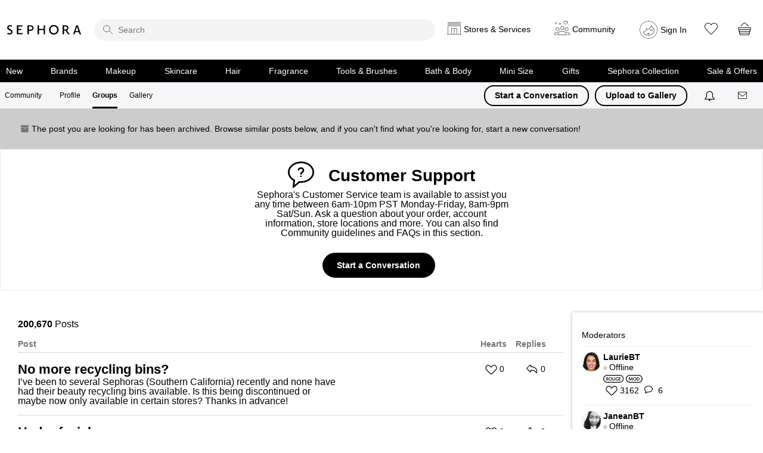

--- FILE ---
content_type: text/html;charset=UTF-8
request_url: https://community.sephora.com/t5/Customer-Support/bd-p/Customer_Support/redirect_from_archived_page/true
body_size: 25300
content:
<!DOCTYPE html><html prefix="og: http://ogp.me/ns#" dir="ltr" lang="en" class="no-js">
	<head>
	
	<title>
	Customer Support
</title>
	
	
	
<link rel="stylesheet" type="text/css" href="https://community.sephora.com/html/@1ACFF2F946A5893CC3A1153B6F67FEA2/assets/jquery.modal.css">
<link rel="stylesheet" type="text/css" href="https://community.sephora.com/html/@75E6EED8FBAD36832DED4A7FE88CEAB8/assets/jquery.bxslider.css">
<link rel="stylesheet" type="text/css" href="https://community.sephora.com/html/@D1302280BEB4D52053A4B97E9E5A504E/assets/slick.min.css">

<script type="text/javascript" src="https://community.sephora.com/html/@3CBEA35D3CECF7D47363BA3F1CADAC74/assets/addthis-custom.js"></script>
<script src="https://code.jquery.com/jquery-2.2.4.min.js" integrity="sha256-BbhdlvQf/xTY9gja0Dq3HiwQF8LaCRTXxZKRutelT44=" crossorigin="anonymous"></script>
<script language="JavaScript" type="text/javascript" src="/html/assets/sephora_visitor_api_1-31-17.js"></script>
<script language="JavaScript" type="text/javascript" src="/html/assets/sephora_s_code_20200820.js"></script>
<meta http-equiv="X-UA-Compatible" content="IE=edge">



	
	
	<link rel="next" href="https://community.sephora.com/t5/Customer-Support/bd-p/Customer_Support/redirect_from_archived_page/true/page/2"/>
	<meta content="Sephora's Customer Service team is available to assist you any time between 6am-10pm PST Monday-Friday, 8am-9pm Sat/Sun. Ask a question about your" name="description"/><meta content="width=device-width, initial-scale=1.0" name="viewport"/><meta content="2026-01-21T00:18:47-08:00" itemprop="dateModified"/><meta content="text/html; charset=UTF-8" http-equiv="Content-Type"/><link href="https://community.sephora.com/t5/Customer-Support/bd-p/Customer_Support/redirect_from_archived_page/true" rel="canonical"/>
	<meta content="Sephora Community" property="og:site_name"/><meta content="website" property="og:type"/><meta content="https://community.sephora.com/t5/Customer-Support/bd-p/Customer_Support/redirect_from_archived_page/true" property="og:url"/><meta content="Sephora's Customer Service team is available to assist you any time between 6am-10pm PST Monday-Friday, 8am-9pm Sat/Sun. Ask a question about your order, account information, store locations and more. You can also find Community guidelines and FAQs in this section." property="og:description"/><meta content="Customer Support" property="og:title"/>
	
	
	
	    
            	<link href="/skins/6768790/a9252ae8308b443db4163b08beb31a82/sephora_2020.css" rel="stylesheet" type="text/css"/>
            
	

	
	
	
	
	<link rel="icon" href="https://community.sephora.com/html/@C799A669C52646EFEFE2C1F67FD75924/assets/favicon_sephora.jpg">
<!--[if IE]><link rel="shortcut icon" href="https://community.sephora.com/html/@C799A669C52646EFEFE2C1F67FD75924/assets/favicon_sephora.jpg"><![endif]-->


<script type="text/javascript" src="/t5/scripts/EAA19129A1248A19BBE86A06A73AF336/lia-scripts-head-min.js"></script><script language="javascript" type="text/javascript">
<!--
window.FileAPI = { jsPath: '/html/assets/js/vendor/ng-file-upload-shim/' };
LITHIUM.PrefetchData = {"Components":{},"commonResults":{}};
LITHIUM.DEBUG = false;
LITHIUM.CommunityJsonObject = {
  "Validation" : {
    "image.description" : {
      "min" : 0,
      "max" : 1000,
      "isoneof" : [ ],
      "type" : "string"
    },
    "tkb.toc_maximum_heading_level" : {
      "min" : 1,
      "max" : 6,
      "isoneof" : [ ],
      "type" : "integer"
    },
    "tkb.toc_heading_list_style" : {
      "min" : 0,
      "max" : 50,
      "isoneof" : [
        "disc",
        "circle",
        "square",
        "none"
      ],
      "type" : "string"
    },
    "blog.toc_maximum_heading_level" : {
      "min" : 1,
      "max" : 6,
      "isoneof" : [ ],
      "type" : "integer"
    },
    "tkb.toc_heading_indent" : {
      "min" : 5,
      "max" : 50,
      "isoneof" : [ ],
      "type" : "integer"
    },
    "blog.toc_heading_indent" : {
      "min" : 5,
      "max" : 50,
      "isoneof" : [ ],
      "type" : "integer"
    },
    "blog.toc_heading_list_style" : {
      "min" : 0,
      "max" : 50,
      "isoneof" : [
        "disc",
        "circle",
        "square",
        "none"
      ],
      "type" : "string"
    }
  },
  "User" : {
    "settings" : {
      "imageupload.legal_file_extensions" : "*.jpg;*.JPG;*.jpeg;*.JPEG;*.gif;*.GIF;*.png;*.PNG",
      "config.enable_avatar" : true,
      "integratedprofile.show_klout_score" : true,
      "layout.sort_view_by_last_post_date" : true,
      "layout.friendly_dates_enabled" : true,
      "profileplus.allow.anonymous.scorebox" : false,
      "tkb.message_sort_default" : "topicPublishDate",
      "layout.format_pattern_date" : "MM-dd-yyyy",
      "config.require_search_before_post" : "off",
      "isUserLinked" : false,
      "integratedprofile.cta_add_topics_dismissal_timestamp" : -1,
      "layout.message_body_image_max_size" : 500,
      "profileplus.everyone" : false,
      "integratedprofile.cta_connect_wide_dismissal_timestamp" : -1,
      "blog.toc_maximum_heading_level" : "",
      "integratedprofile.hide_social_networks" : false,
      "blog.toc_heading_indent" : "",
      "contest.entries_per_page_num" : 20,
      "layout.messages_per_page_linear" : 10,
      "integratedprofile.cta_manage_topics_dismissal_timestamp" : -1,
      "profile.shared_profile_test_group" : false,
      "integratedprofile.cta_personalized_feed_dismissal_timestamp" : -1,
      "integratedprofile.curated_feed_size" : 10,
      "contest.one_kudo_per_contest" : false,
      "integratedprofile.enable_social_networks" : false,
      "integratedprofile.my_interests_dismissal_timestamp" : -1,
      "profile.language" : "en",
      "layout.friendly_dates_max_age_days" : 30,
      "layout.threading_order" : "thread_descending",
      "blog.toc_heading_list_style" : "disc",
      "useRecService" : false,
      "layout.module_welcome" : "<p>Ask questions, join challenges, and get <\/br> recommendations from people like you<\/p>",
      "imageupload.max_uploaded_images_per_upload" : 100,
      "imageupload.max_uploaded_images_per_user" : 6000,
      "integratedprofile.connect_mode" : "",
      "tkb.toc_maximum_heading_level" : "",
      "tkb.toc_heading_list_style" : "disc",
      "sharedprofile.show_hovercard_score" : true,
      "config.search_before_post_scope" : "community",
      "tkb.toc_heading_indent" : "",
      "p13n.cta.recommendations_feed_dismissal_timestamp" : -1,
      "imageupload.max_file_size" : 7000,
      "layout.show_batch_checkboxes" : false,
      "integratedprofile.cta_connect_slim_dismissal_timestamp" : -1
    },
    "isAnonymous" : true,
    "policies" : {
      "image-upload.process-and-remove-exif-metadata" : true
    },
    "registered" : false,
    "emailRef" : "",
    "id" : -1,
    "login" : "Anonymous"
  },
  "Server" : {
    "communityPrefix" : "/sephora",
    "nodeChangeTimeStamp" : 1769009104885,
    "tapestryPrefix" : "/t5",
    "deviceMode" : "DESKTOP",
    "responsiveDeviceMode" : "DESKTOP",
    "membershipChangeTimeStamp" : "0",
    "version" : "25.12",
    "branch" : "25.12-release",
    "showTextKeys" : false
  },
  "Config" : {
    "phase" : "prod",
    "integratedprofile.cta.reprompt.delay" : 30,
    "profileplus.tracking" : {
      "profileplus.tracking.enable" : false,
      "profileplus.tracking.click.enable" : false,
      "profileplus.tracking.impression.enable" : false
    },
    "app.revision" : "2512231126-s6f44f032fc-b18",
    "navigation.manager.community.structure.limit" : "1000"
  },
  "Activity" : {
    "Results" : [ ]
  },
  "NodeContainer" : {
    "viewHref" : "https://community.sephora.com/t5/Customer-Support/ct-p/Customer_Support",
    "description" : "",
    "id" : "Customer_Support",
    "shortTitle" : "Customer Support",
    "title" : "Customer Support",
    "nodeType" : "category"
  },
  "Page" : {
    "skins" : [
      "sephora_2020",
      "responsive_peak"
    ],
    "authUrls" : {
      "loginUrl" : "https://www.sephora.com/profile/me?launchSocialSignInFlow=true&provider=lithium&nextpage=https%3A%2F%2Fcommunity.sephora.com%2Ft5%2FCustomer-Support%2Fbd-p%2FCustomer_Support%2Fredirect_from_archived_page%2Ftrue",
      "loginUrlNotRegistered" : "https://www.sephora.com/profile/me?launchSocialSignInFlow=true&provider=lithium&redirectreason=notregistered&nextpage=https%3A%2F%2Fcommunity.sephora.com%2Ft5%2FCustomer-Support%2Fbd-p%2FCustomer_Support%2Fredirect_from_archived_page%2Ftrue",
      "loginUrlNotRegisteredDestTpl" : "https://www.sephora.com/profile/me?launchSocialSignInFlow=true&provider=lithium&redirectreason=notregistered&nextpage=%7B%7BdestUrl%7D%7D"
    },
    "name" : "ForumPage",
    "rtl" : false,
    "object" : {
      "viewHref" : "/t5/Customer-Support/bd-p/Customer_Support",
      "id" : "Customer_Support",
      "page" : "ForumPage",
      "type" : "Board"
    }
  },
  "WebTracking" : {
    "Activities" : { },
    "path" : "Community:Beauty Insider Community/Category:Customer Support/Board:Customer Support"
  },
  "Feedback" : {
    "targeted" : { }
  },
  "Seo" : {
    "markerEscaping" : {
      "pathElement" : {
        "prefix" : "@",
        "match" : "^[0-9][0-9]$"
      },
      "enabled" : false
    }
  },
  "TopLevelNode" : {
    "viewHref" : "https://community.sephora.com/",
    "description" : "",
    "id" : "sephora",
    "shortTitle" : "Beauty Insider Community",
    "title" : "Beauty Insider Community",
    "nodeType" : "Community"
  },
  "Community" : {
    "viewHref" : "https://community.sephora.com/",
    "integratedprofile.lang_code" : "en",
    "integratedprofile.country_code" : "US",
    "id" : "sephora",
    "shortTitle" : "Beauty Insider Community",
    "title" : "Beauty Insider Community"
  },
  "CoreNode" : {
    "conversationStyle" : "forum",
    "viewHref" : "https://community.sephora.com/t5/Customer-Support/bd-p/Customer_Support",
    "settings" : { },
    "description" : "Sephora's Customer Service team is available to assist you any time between 6am-10pm PST Monday-Friday, 8am-9pm Sat/Sun. Ask a question about your order, account information, store locations and more. You can also find Community guidelines and FAQs in this section.",
    "id" : "Customer_Support",
    "shortTitle" : "Customer Support",
    "title" : "Customer Support",
    "nodeType" : "Board",
    "ancestors" : [
      {
        "viewHref" : "https://community.sephora.com/t5/Customer-Support/ct-p/Customer_Support",
        "description" : "",
        "id" : "Customer_Support",
        "shortTitle" : "Customer Support",
        "title" : "Customer Support",
        "nodeType" : "category"
      },
      {
        "viewHref" : "https://community.sephora.com/",
        "description" : "",
        "id" : "sephora",
        "shortTitle" : "Beauty Insider Community",
        "title" : "Beauty Insider Community",
        "nodeType" : "Community"
      }
    ]
  }
};
LITHIUM.Components.RENDER_URL = "/t5/util/componentrenderpage/component-id/#{component-id}?render_behavior=raw";
LITHIUM.Components.ORIGINAL_PAGE_NAME = 'forums/ForumPage';
LITHIUM.Components.ORIGINAL_PAGE_ID = 'ForumPage';
LITHIUM.Components.ORIGINAL_PAGE_CONTEXT = '[base64]..';
LITHIUM.Css = {
  "BASE_DEFERRED_IMAGE" : "lia-deferred-image",
  "BASE_BUTTON" : "lia-button",
  "BASE_SPOILER_CONTAINER" : "lia-spoiler-container",
  "BASE_TABS_INACTIVE" : "lia-tabs-inactive",
  "BASE_TABS_ACTIVE" : "lia-tabs-active",
  "BASE_AJAX_REMOVE_HIGHLIGHT" : "lia-ajax-remove-highlight",
  "BASE_FEEDBACK_SCROLL_TO" : "lia-feedback-scroll-to",
  "BASE_FORM_FIELD_VALIDATING" : "lia-form-field-validating",
  "BASE_FORM_ERROR_TEXT" : "lia-form-error-text",
  "BASE_FEEDBACK_INLINE_ALERT" : "lia-panel-feedback-inline-alert",
  "BASE_BUTTON_OVERLAY" : "lia-button-overlay",
  "BASE_TABS_STANDARD" : "lia-tabs-standard",
  "BASE_AJAX_INDETERMINATE_LOADER_BAR" : "lia-ajax-indeterminate-loader-bar",
  "BASE_AJAX_SUCCESS_HIGHLIGHT" : "lia-ajax-success-highlight",
  "BASE_CONTENT" : "lia-content",
  "BASE_JS_HIDDEN" : "lia-js-hidden",
  "BASE_AJAX_LOADER_CONTENT_OVERLAY" : "lia-ajax-loader-content-overlay",
  "BASE_FORM_FIELD_SUCCESS" : "lia-form-field-success",
  "BASE_FORM_WARNING_TEXT" : "lia-form-warning-text",
  "BASE_FORM_FIELDSET_CONTENT_WRAPPER" : "lia-form-fieldset-content-wrapper",
  "BASE_AJAX_LOADER_OVERLAY_TYPE" : "lia-ajax-overlay-loader",
  "BASE_FORM_FIELD_ERROR" : "lia-form-field-error",
  "BASE_SPOILER_CONTENT" : "lia-spoiler-content",
  "BASE_FORM_SUBMITTING" : "lia-form-submitting",
  "BASE_EFFECT_HIGHLIGHT_START" : "lia-effect-highlight-start",
  "BASE_FORM_FIELD_ERROR_NO_FOCUS" : "lia-form-field-error-no-focus",
  "BASE_EFFECT_HIGHLIGHT_END" : "lia-effect-highlight-end",
  "BASE_SPOILER_LINK" : "lia-spoiler-link",
  "FACEBOOK_LOGOUT" : "lia-component-users-action-logout",
  "BASE_DISABLED" : "lia-link-disabled",
  "FACEBOOK_SWITCH_USER" : "lia-component-admin-action-switch-user",
  "BASE_FORM_FIELD_WARNING" : "lia-form-field-warning",
  "BASE_AJAX_LOADER_FEEDBACK" : "lia-ajax-loader-feedback",
  "BASE_AJAX_LOADER_OVERLAY" : "lia-ajax-loader-overlay",
  "BASE_LAZY_LOAD" : "lia-lazy-load"
};
(function() { if (!window.LITHIUM_SPOILER_CRITICAL_LOADED) { window.LITHIUM_SPOILER_CRITICAL_LOADED = true; window.LITHIUM_SPOILER_CRITICAL_HANDLER = function(e) { if (!window.LITHIUM_SPOILER_CRITICAL_LOADED) return; if (e.target.classList.contains('lia-spoiler-link')) { var container = e.target.closest('.lia-spoiler-container'); if (container) { var content = container.querySelector('.lia-spoiler-content'); if (content) { if (e.target.classList.contains('open')) { content.style.display = 'none'; e.target.classList.remove('open'); } else { content.style.display = 'block'; e.target.classList.add('open'); } } e.preventDefault(); return false; } } }; document.addEventListener('click', window.LITHIUM_SPOILER_CRITICAL_HANDLER, true); } })();
LITHIUM.noConflict = true;
LITHIUM.useCheckOnline = false;
LITHIUM.RenderedScripts = [
  "jquery.position-toggle-1.0.js",
  "jquery.appear-1.1.1.js",
  "OoyalaPlayer.js",
  "Events.js",
  "ActiveCast3.js",
  "Lithium.js",
  "jquery.function-utils-1.0.js",
  "jquery.viewport-1.0.js",
  "jquery.tmpl-1.1.1.js",
  "DeferredImages.js",
  "Forms.js",
  "jquery.css-data-1.0.js",
  "jquery.iframe-shim-1.0.js",
  "Loader.js",
  "PartialRenderProxy.js",
  "Throttle.js",
  "ForceLithiumJQuery.js",
  "Text.js",
  "jquery.delayToggle-1.0.js",
  "jquery.ui.resizable.js",
  "jquery.blockui.js",
  "Globals.js",
  "jquery.scrollTo.js",
  "InformationBox.js",
  "prism.js",
  "jquery.fileupload.js",
  "ResizeSensor.js",
  "jquery.ui.position.js",
  "SpoilerToggle.js",
  "jquery.ui.mouse.js",
  "NoConflict.js",
  "jquery.hoverIntent-r6.js",
  "jquery.ui.widget.js",
  "LiModernizr.js",
  "jquery.ui.draggable.js",
  "jquery.ajax-cache-response-1.0.js",
  "Auth.js",
  "MessageListActual.js",
  "ElementQueries.js",
  "Components.js",
  "DataHandler.js",
  "AjaxFeedback.js",
  "PolyfillsAll.js",
  "jquery.lithium-selector-extensions.js",
  "AjaxSupport.js",
  "ElementMethods.js",
  "jquery.ui.dialog.js",
  "CustomEvent.js",
  "Sandbox.js",
  "jquery.effects.core.js",
  "jquery.iframe-transport.js",
  "jquery.js",
  "Cache.js",
  "jquery.json-2.6.0.js",
  "json2.js",
  "jquery.ui.core.js",
  "jquery.clone-position-1.0.js",
  "Namespace.js",
  "jquery.effects.slide.js",
  "Video.js"
];// -->
</script><script type="text/javascript" src="/t5/scripts/D60EB96AE5FF670ED274F16ABB044ABD/lia-scripts-head-min.js"></script></head>
	<body class="lia-board lia-user-status-anonymous ForumPage lia-body lia-a11y" id="lia-body">
	
	
	<div id="B93-189-2" class="ServiceNodeInfoHeader">
</div>
	
	
	
	

	<div class="lia-page">
		<center>
			
				

<main>
					
	
	<div class="MinimumWidthContainer">
		<div class="min-width-wrapper">
			<div class="min-width">		
				
						<div class="lia-content">
                            
							
							
							
		
	<div class="lia-quilt lia-quilt-forum-page-customer-support lia-quilt-layout-two-column-main-side lia-top-quilt">
	<div class="lia-quilt-row lia-quilt-row-header">
		<div class="lia-quilt-column lia-quilt-column-24 lia-quilt-column-single lia-quilt-column-common-header">
			<div class="lia-quilt-column-alley lia-quilt-column-alley-single">
	
		
			<div class="lia-quilt lia-quilt-header lia-quilt-layout-custom-sephora-header lia-component-quilt-header">
	<div class="lia-quilt-row lia-quilt-row-header-top">
		<div class="lia-quilt-column lia-quilt-column-24 lia-quilt-column-single lia-quilt-column-header-top-content">
			<div class="lia-quilt-column-alley lia-quilt-column-alley-single">
	
		
			<div class="custom-sephora-header">
    <header>
        <div>
            <h1><a href="https://www.sephora.com/" target="_blank" class="omniture-link" omnitureactionevent="Home">Sephora</a></h1>
<div class="custom-sephora-header-search">
    <form action="">
        <i class="search-icon" role="presentation"></i>
        <input role="search" type="search" name="sitesearch" placeholder="Search">
    </form>      
</div>            <div class="sephora-header-right-wrapper">
<div class="custom-sephora-header-services">
    <div class="header-services">
      <a href="#" class="services-link omniture-link"><span>Stores &amp; Services</span></a>
<section class="header-services-flyout">
  <div>
            <div class="mobile-header-title" style="display:none;">
               <h2><a href="https://www.sephora.com/happening/stores/sephora-near-me">Stores</a></h2>
              <div><a href="#" class="close">Close</a></div>
            </div> 
            <span>
                <a href="https://www.sephora.com/happening/stores/sephora-near-me" class="omniture-link">Find a Sephora
                </a>
            </span>
            <div>
                <h2>Happening at Sephora</h2>
                <a href="https://www.sephora.com/happening/home" class="omniture-link">View all</a>
            </div>
            <div class="custom-sephora-header-flyout-tile">
                <article>
                    <img src="https://community.sephora.com/html/@AA76E802D942BC410153925E622D4CB9/assets/img-services.png" />
                    <h3>
                        <a href="https://www.sephora.com/happening/home?type=services" class="omniture-link">Services</a>
                    </h3>
                    <p>From makeovers to personalized skincare consultations</p>
                </article>
                <article>
                    <img src="https://community.sephora.com/html/@7F8BBE7A52E5B7827595BEC7E11F80E2/assets/img-services-classes.png" />
                    <h3>
                        <a href="https://www.sephora.com/happening/home?type=classes" class="omniture-link">Free Classes</a>
                    </h3>
                    <p>Get inspired, play with products & learn new skills</p>
                </article>
                <article>
                    <img src="https://community.sephora.com/html/@837C8683FE5873EF24205F12703ECC56/assets/img-services-events.png" />
                    <h3>
                        <a href="https://www.sephora.com/happening/home?type=events" class="omniture-link">Store Events</a>
                    </h3>
                    <p>Exciting launches, parties & more</p>
                </article>
                <article>
                    <img src="https://community.sephora.com/html/@64317C53F7E886937EFB53E8C05282D4/assets/img-services-new-stores.png" />
                    <h3>
                        <a href="https://www.sephora.com/happening/home?type=announcements" class="omniture-link">What's new in store</a>
                    </h3>
                    <p>Explore what's hot in your store</p>
                </article>
            </div>
    </div>
        </section>    </div>
</div><div class="custom-sephora-header-community">
    <div class="header-community-link">
        <a href="#" class="community-link omniture-link"><span>Community</span> </a>
<section class="header-community-flyout">
    <div>
    <header>
       <div class="mobile-header-title">
            <h2>Community</h2>
        </div>
        <div class="user-info">
            <div class="user-avatar">
                <img class="user-avatar" src="https://community.sephora.com/html/@129B80AE4C3EFDE675B2A6C3273F3660/assets/sephora-big-avatar.png">
            </div>
            <strong>
                <a class="item-link" href="" class="omniture-link"> Community Profile<img src="">
                </a>
            </strong>
            <small>Sign in to see your profile</small>
        </div>
        <div class="sign-in-options">
            <a class="lia-button lia-button-primary" href="https://www.sephora.com/profile/me?launchSocialSignInFlow=true&provider=lithium&nextpage=https%3A%2F%2Fcommunity.sephora.com%2Ft5%2FCustomer-Support%2Fbd-p%2FCustomer_Support%2Fredirect_from_archived_page%2Ftrue" class="omniture-link">Sign In</a>
            <a class="lia-button lia-button-secondary" href="https://www.sephora.com/profile/me?launchSocialRegisterFlow=true&provider=lithium&nextpage=https%3A%2F%2Fcommunity.sephora.com%2Ft5%2FCustomer-Support%2Fbd-p%2FCustomer_Support%2Fredirect_from_archived_page%2Ftrue" class="omniture-link">Create Account</a>
        </div>
    </header>
    <div class="custom-sephora-header-flyout-tile no-divider">
        <article>
            <img src="https://community.sephora.com/html/@206F60CAA5EA9E28B51B569DBB48EF2E/assets/img-community-home.png" />
            <h3>
                <a href="/" class="omniture-link">Community Home
                </a>
            </h3>
            <p>Ask questions, join challenges, and get recommendations from people like you</p>
        </article>
        <article>
            <img src="https://community.sephora.com/html/@774BA2267C327970AED63387B09CA19F/assets/community_groups.webp" />
            <h3>
                <a href="https://community.sephora.com/t5/grouphubs/page" class="omniture-link">Groups</a>
            </h3>
            <p>Discover topics tailored to your beauty interests</p>
        </article>
        <article>
            <img src="https://community.sephora.com/html/@4F7FF63D96ADC9AEC8C56A42F25E1040/assets/img-gallery.png" />
            <h3>
                <a href="https://www.sephora.com/community/gallery" class="omniture-link">Gallery</a>
            </h3>
            <p>Add your photos and get inspired by fellow beauty lovers</p>
        </article>
    </div>

    </div>
         <span><a href="#" class="close">close</a></span>
</section>    </div>
</div><div class="custom-sephora-header-user">
    <div class="header-user-link">
        <img class="user-avatar" src="https://community.sephora.com/html/@78C1EEEEA7B7F77060A73B4AB921D9D9/assets/sephora-default-avatar.svg"/>
        <strong>
            <a href="#" class="omniture-link">
                Sign In
            </a>
        </strong>
<section class="header-user-flyout">
    <div>
    <header>
        <div class="user-info">
            <div class="user-avatar">
                <img src="https://community.sephora.com/html/@129B80AE4C3EFDE675B2A6C3273F3660/assets/sephora-big-avatar.png"/>
            </div>
            <strong>
                <a href="" class="omniture-link">
                Hi, Beautiful! ☀️</a>
            </strong>
             <p>
                Sign in to Sephora for a more personalized experience
             </p>
        </div>
        <div class="sign-in-options">
            <a class="lia-button lia-button-primary omniture-link" href="https://www.sephora.com/profile/me?launchSocialSignInFlow=true&provider=lithium&nextpage=https%3A%2F%2Fcommunity.sephora.com%2Ft5%2FCustomer-Support%2Fbd-p%2FCustomer_Support%2Fredirect_from_archived_page%2Ftrue">Sign In</a>
            <a class="lia-button lia-button-secondary omniture-link" href="https://www.sephora.com/profile/me?launchSocialRegisterFlow=true&provider=lithium&nextpage=https%3A%2F%2Fcommunity.sephora.com%2Ft5%2FCustomer-Support%2Fbd-p%2FCustomer_Support%2Fredirect_from_archived_page%2Ftrue">Create Account</a>
        </div>
    </header>
    <div>
        <article>
            <span class="insider-action">
                    <img src="https://community.sephora.com/html/@B16106925E6FE52ED71F4F9FA0390B63/assets/32-insider.svg" alt="Insider" role="presentation"/>
            </span>
            <h3>
                <a href="https://www.sephora.com/profile/BeautyInsider" class="omniture-link">
                    Beauty Insider Summary
                </a>
            </h3>
            <p>View activity, savings and benefits</p>
        </article>
        <article>
            <h3>
                <a href="https://www.sephora.com/rewards" class="omniture-link">
                    Rewards Bazaar
                </a>
            </h3>
            <p>Redeem items, samples and more</p>
        </article>
    </div>
    <div>
        <article>
            <i class="orders-icon"></i>
            <h3>
                <a href="https://www.sephora.com/profile/MyAccount/Orders" class="omniture-link">
                    Orders
                </a>
            </h3>
            <p>View and track online orders</p>
        </article>
        <article>
            <i class="buy-icon"></i>
            <h3>
                <a href="https://www.sephora.com/purchase-history" class="omniture-link">
                    Buy It Again
                </a>
            </h3>
            <p>Reorder it from in-store and online purchases</p>
        </article>
    </div>
    <div>
        <article>
            <i class="love-icon"></i>
            <h3>
                <a href="https://www.sephora.com/shopping-list" class="omniture-link">
                    Loves
                </a>
            </h3>
            <p>View saved products</p>
        </article>
        <article>
            <i class="recommendation-icon"></i>
            <h3>
                <a href="https://www.sephora.com/in-store-services" class="omniture-link">
                    Beauty Advisor Recommendations
                </a>
            </h3>
            <p>Recommendations from your store visits</p>
        </article>
        <article>
            <i class="reservation-icon"></i>
            <h3>
                <a href="https://www.sephora.com/happening/reservations" class="omniture-link">
                    Reservations
                </a>
            </h3>
            <p>Manage your services, classes and events</p>
        </article>
        <article>
            <i class="beauty-traits"></i>
            <h3>
                <a href="https://www.sephora.com/profile/me?editprofile=true" class="omniture-link">
                    Beauty Traits & Color IQ
                </a>
            </h3>
            <p>Complete your beauty traits for personalized recommendations</p>
        </article>
        <article>
            <i class="setting-icon"></i>
            <h3>
                <a href="https://www.sephora.com/profile/MyAccount" class="omniture-link">
                    Account Settings
                </a>
            </h3>
            <p>Payments, contact info, addresses and password</p>
        </article>
    </div>
    <a href="https://community.sephora.com/t5/community/page.logoutpage?t:cp=authentication/contributions/unticketedauthenticationactions&dest_url=https%3A%2F%2Fsephora.com&lia-action-token=mN1pbF85AnPpZq0vpPTxaPADEFTXRXB1WVYNgy9dFXM.&lia-action-token-id=logoff" class="sign-out" class="omniture-link"> Sign Out </a>
    </div>
    <span><a hrfe="#" class="close">Close</a></span>
</section>    </div> 
</div>                <div class="additional-links">
                    <ul>
                        <li>
                            <a href="https://www.sephora.com/shopping-list" class="heart-link omniture-link" target="_blank"><span>Loves</span></a>
                        </li>
                        <li>
                            <a href="https://www.sephora.com/basket" class="cart-link omniture-link" target="_blank"><span>Cart</span></a>
                        </li>
                    </ul>
                </div>
            </div>
        </div>
<div class="custom-sephora-header-navigation">
    <div class="mobile-header-title">
        <h2>Shop</h2>
        <span><a hrfe="#" class="close">Close</a></span>
    </div>
    <ul>
        <li>
            <a href="https://www.sephora.com/beauty/new-beauty-products" class="ico-new omniture-link">New</a>
        </li>
        <li>
            <a href="https://www.sephora.com/brands-list" class="ico-brands omniture-link">Brands</a>
        </li>
        <li>
            <a href="https://www.sephora.com/shop/makeup-cosmetics" class="ico-makeup omniture-link">Makeup</a>
        </li>
        <li>
            <a href="https://www.sephora.com/shop/skincare" class="ico-skincare omniture-link">Skincare</a>
        </li>
        <li>
            <a href="https://www.sephora.com/shop/hair-products" class="ico-hair omniture-link">Hair</a>
        </li>
        <li>
            <a href="https://www.sephora.com/shop/fragrance" class="ico-fragrance omniture-link">Fragrance</a>
        </li>
        <li>
            <a href="https://www.sephora.com/shop/makeup-tools" class="ico-tools omniture-link">Tools & Brushes</a>
        </li>
        <li>
            <a href="https://www.sephora.com/shop/bath-body" class="ico-bath omniture-link">Bath & Body</a>
        </li>
        <li>
            <a href="https://www.sephora.com/shop/travel-size-toiletries" class="ico-minisize omniture-link">Mini Size</a>
        </li>
        <li>
            <a href="https://www.sephora.com/shop/gifts" class="ico-gifts omniture-link">Gifts</a>
        </li>
        <li>
            <a href="https://www.sephora.com/brand/sephora-collection" class="ico-collection omniture-link">Sephora Collection</a>
        </li>
        <li>
            <a href="https://www.sephora.com/sale" class="ico-sale omniture-link">Sale & Offers</a>
        </li>
    </ul>
</div>    </header>
</div>
<!-- nada  nada -->

<div class="custom-sephora-sticky-mobile-header">
    <ul>
        <li class="mobile-header-home">
            <a href="https://www.sephora.com" class="omniture-link">Home</a>
        </li>
        <li class="mobile-header-shop">
            <a href="" class="omniture-link">Shop</a>
<div class="custom-sephora-header-navigation">
    <div class="mobile-header-title">
        <h2>Shop</h2>
        <span><a hrfe="#" class="close">Close</a></span>
    </div>
    <ul>
        <li>
            <a href="https://www.sephora.com/beauty/new-beauty-products" class="ico-new omniture-link">New</a>
        </li>
        <li>
            <a href="https://www.sephora.com/brands-list" class="ico-brands omniture-link">Brands</a>
        </li>
        <li>
            <a href="https://www.sephora.com/shop/makeup-cosmetics" class="ico-makeup omniture-link">Makeup</a>
        </li>
        <li>
            <a href="https://www.sephora.com/shop/skincare" class="ico-skincare omniture-link">Skincare</a>
        </li>
        <li>
            <a href="https://www.sephora.com/shop/hair-products" class="ico-hair omniture-link">Hair</a>
        </li>
        <li>
            <a href="https://www.sephora.com/shop/fragrance" class="ico-fragrance omniture-link">Fragrance</a>
        </li>
        <li>
            <a href="https://www.sephora.com/shop/makeup-tools" class="ico-tools omniture-link">Tools & Brushes</a>
        </li>
        <li>
            <a href="https://www.sephora.com/shop/bath-body" class="ico-bath omniture-link">Bath & Body</a>
        </li>
        <li>
            <a href="https://www.sephora.com/shop/travel-size-toiletries" class="ico-minisize omniture-link">Mini Size</a>
        </li>
        <li>
            <a href="https://www.sephora.com/shop/gifts" class="ico-gifts omniture-link">Gifts</a>
        </li>
        <li>
            <a href="https://www.sephora.com/brand/sephora-collection" class="ico-collection omniture-link">Sephora Collection</a>
        </li>
        <li>
            <a href="https://www.sephora.com/sale" class="ico-sale omniture-link">Sale & Offers</a>
        </li>
    </ul>
</div>        </li>
        <li class="mobile-header-offers">
            <a href="https://www.sephora.com/beauty/beauty-offers" class="omniture-link">Offers</a>
        </li>
        <li class="mobile-header-user">
            <a href="#" class="omniture-link">
                <img src="https://community.sephora.com/html/@0AAF9F683B4E5EB38EE2B597AF42DBCD/assets/sephora-default-avtar.svg" /> 
               Sign In
<section class="header-user-flyout">
    <div>
    <header>
        <div class="user-info">
            <div class="user-avatar">
                <img src="https://community.sephora.com/html/@129B80AE4C3EFDE675B2A6C3273F3660/assets/sephora-big-avatar.png"/>
            </div>
            <strong>
                <a href="" class="omniture-link">
                Hi, Beautiful! ☀️</a>
            </strong>
             <p>
                Sign in to Sephora for a more personalized experience
             </p>
        </div>
        <div class="sign-in-options">
            <a class="lia-button lia-button-primary omniture-link" href="https://www.sephora.com/profile/me?launchSocialSignInFlow=true&provider=lithium&nextpage=https%3A%2F%2Fcommunity.sephora.com%2Ft5%2FCustomer-Support%2Fbd-p%2FCustomer_Support%2Fredirect_from_archived_page%2Ftrue">Sign In</a>
            <a class="lia-button lia-button-secondary omniture-link" href="https://www.sephora.com/profile/me?launchSocialRegisterFlow=true&provider=lithium&nextpage=https%3A%2F%2Fcommunity.sephora.com%2Ft5%2FCustomer-Support%2Fbd-p%2FCustomer_Support%2Fredirect_from_archived_page%2Ftrue">Create Account</a>
        </div>
    </header>
    <div>
        <article>
            <span class="insider-action">
                    <img src="https://community.sephora.com/html/@B16106925E6FE52ED71F4F9FA0390B63/assets/32-insider.svg" alt="Insider" role="presentation"/>
            </span>
            <h3>
                <a href="https://www.sephora.com/profile/BeautyInsider" class="omniture-link">
                    Beauty Insider Summary
                </a>
            </h3>
            <p>View activity, savings and benefits</p>
        </article>
        <article>
            <h3>
                <a href="https://www.sephora.com/rewards" class="omniture-link">
                    Rewards Bazaar
                </a>
            </h3>
            <p>Redeem items, samples and more</p>
        </article>
    </div>
    <div>
        <article>
            <i class="orders-icon"></i>
            <h3>
                <a href="https://www.sephora.com/profile/MyAccount/Orders" class="omniture-link">
                    Orders
                </a>
            </h3>
            <p>View and track online orders</p>
        </article>
        <article>
            <i class="buy-icon"></i>
            <h3>
                <a href="https://www.sephora.com/purchase-history" class="omniture-link">
                    Buy It Again
                </a>
            </h3>
            <p>Reorder it from in-store and online purchases</p>
        </article>
    </div>
    <div>
        <article>
            <i class="love-icon"></i>
            <h3>
                <a href="https://www.sephora.com/shopping-list" class="omniture-link">
                    Loves
                </a>
            </h3>
            <p>View saved products</p>
        </article>
        <article>
            <i class="recommendation-icon"></i>
            <h3>
                <a href="https://www.sephora.com/in-store-services" class="omniture-link">
                    Beauty Advisor Recommendations
                </a>
            </h3>
            <p>Recommendations from your store visits</p>
        </article>
        <article>
            <i class="reservation-icon"></i>
            <h3>
                <a href="https://www.sephora.com/happening/reservations" class="omniture-link">
                    Reservations
                </a>
            </h3>
            <p>Manage your services, classes and events</p>
        </article>
        <article>
            <i class="beauty-traits"></i>
            <h3>
                <a href="https://www.sephora.com/profile/me?editprofile=true" class="omniture-link">
                    Beauty Traits & Color IQ
                </a>
            </h3>
            <p>Complete your beauty traits for personalized recommendations</p>
        </article>
        <article>
            <i class="setting-icon"></i>
            <h3>
                <a href="https://www.sephora.com/profile/MyAccount" class="omniture-link">
                    Account Settings
                </a>
            </h3>
            <p>Payments, contact info, addresses and password</p>
        </article>
    </div>
    <a href="https://community.sephora.com/t5/community/page.logoutpage?t:cp=authentication/contributions/unticketedauthenticationactions&dest_url=https%3A%2F%2Fsephora.com&lia-action-token=mN1pbF85AnPpZq0vpPTxaPADEFTXRXB1WVYNgy9dFXM.&lia-action-token-id=logoff" class="sign-out" class="omniture-link"> Sign Out </a>
    </div>
    <span><a hrfe="#" class="close">Close</a></span>
</section>            </a>
        </li>
        <li class="mobile-header-community">
            <a href="#" class="omniture-link">Community</a>
<section class="header-community-flyout">
    <div>
    <header>
       <div class="mobile-header-title">
            <h2>Community</h2>
        </div>
        <div class="user-info">
            <div class="user-avatar">
                <img class="user-avatar" src="https://community.sephora.com/html/@129B80AE4C3EFDE675B2A6C3273F3660/assets/sephora-big-avatar.png">
            </div>
            <strong>
                <a class="item-link" href="" class="omniture-link"> Community Profile<img src="">
                </a>
            </strong>
            <small>Sign in to see your profile</small>
        </div>
        <div class="sign-in-options">
            <a class="lia-button lia-button-primary" href="https://www.sephora.com/profile/me?launchSocialSignInFlow=true&provider=lithium&nextpage=https%3A%2F%2Fcommunity.sephora.com%2Ft5%2FCustomer-Support%2Fbd-p%2FCustomer_Support%2Fredirect_from_archived_page%2Ftrue" class="omniture-link">Sign In</a>
            <a class="lia-button lia-button-secondary" href="https://www.sephora.com/profile/me?launchSocialRegisterFlow=true&provider=lithium&nextpage=https%3A%2F%2Fcommunity.sephora.com%2Ft5%2FCustomer-Support%2Fbd-p%2FCustomer_Support%2Fredirect_from_archived_page%2Ftrue" class="omniture-link">Create Account</a>
        </div>
    </header>
    <div class="custom-sephora-header-flyout-tile no-divider">
        <article>
            <img src="https://community.sephora.com/html/@206F60CAA5EA9E28B51B569DBB48EF2E/assets/img-community-home.png" />
            <h3>
                <a href="/" class="omniture-link">Community Home
                </a>
            </h3>
            <p>Ask questions, join challenges, and get recommendations from people like you</p>
        </article>
        <article>
            <img src="https://community.sephora.com/html/@774BA2267C327970AED63387B09CA19F/assets/community_groups.webp" />
            <h3>
                <a href="https://community.sephora.com/t5/grouphubs/page" class="omniture-link">Groups</a>
            </h3>
            <p>Discover topics tailored to your beauty interests</p>
        </article>
        <article>
            <img src="https://community.sephora.com/html/@4F7FF63D96ADC9AEC8C56A42F25E1040/assets/img-gallery.png" />
            <h3>
                <a href="https://www.sephora.com/community/gallery" class="omniture-link">Gallery</a>
            </h3>
            <p>Add your photos and get inspired by fellow beauty lovers</p>
        </article>
    </div>

    </div>
         <span><a href="#" class="close">close</a></span>
</section>        </li>
        <li class="mobile-header-services">
            <a href="#" class="omniture-link">Stores</a>
<section class="header-services-flyout">
  <div>
            <div class="mobile-header-title" style="display:none;">
               <h2><a href="https://www.sephora.com/happening/stores/sephora-near-me">Stores</a></h2>
              <div><a href="#" class="close">Close</a></div>
            </div> 
            <span>
                <a href="https://www.sephora.com/happening/stores/sephora-near-me" class="omniture-link">Find a Sephora
                </a>
            </span>
            <div>
                <h2>Happening at Sephora</h2>
                <a href="https://www.sephora.com/happening/home" class="omniture-link">View all</a>
            </div>
            <div class="custom-sephora-header-flyout-tile">
                <article>
                    <img src="https://community.sephora.com/html/@AA76E802D942BC410153925E622D4CB9/assets/img-services.png" />
                    <h3>
                        <a href="https://www.sephora.com/happening/home?type=services" class="omniture-link">Services</a>
                    </h3>
                    <p>From makeovers to personalized skincare consultations</p>
                </article>
                <article>
                    <img src="https://community.sephora.com/html/@7F8BBE7A52E5B7827595BEC7E11F80E2/assets/img-services-classes.png" />
                    <h3>
                        <a href="https://www.sephora.com/happening/home?type=classes" class="omniture-link">Free Classes</a>
                    </h3>
                    <p>Get inspired, play with products & learn new skills</p>
                </article>
                <article>
                    <img src="https://community.sephora.com/html/@837C8683FE5873EF24205F12703ECC56/assets/img-services-events.png" />
                    <h3>
                        <a href="https://www.sephora.com/happening/home?type=events" class="omniture-link">Store Events</a>
                    </h3>
                    <p>Exciting launches, parties & more</p>
                </article>
                <article>
                    <img src="https://community.sephora.com/html/@64317C53F7E886937EFB53E8C05282D4/assets/img-services-new-stores.png" />
                    <h3>
                        <a href="https://www.sephora.com/happening/home?type=announcements" class="omniture-link">What's new in store</a>
                    </h3>
                    <p>Explore what's hot in your store</p>
                </article>
            </div>
    </div>
        </section>        </li>
    </ul>
</div>


		
			<div class="custom-community-sub-nav">
    <section>
        <ul>
            <li class=" home"><a href='/' class="omniture-link" omnitureactionevent="Community Home">Community</a></li>
            <li><a href='https://sephora.com/profile/me' class="omniture-link" omnitureactionevent="Profile">Profile</a></li>
            <li class = "active"><a href='https://community.sephora.com/t5/grouphubs/page' class="omniture-link" omnitureactionevent="Groups">Groups</a></li>
            <li><a href='https://www.sephora.com/community/gallery' class="omniture-link"  omnitureactionevent="Photos">Gallery</a></li>
        </ul>
        <div class="actions">
<div class="post-btn-wrapper lia-button-wrapper">
                <a href="https://www.sephora.com/profile/me?launchSocialSignInFlow=true&provider=lithium&nextpage=https%3A%2F%2Fcommunity.sephora.com%2Ft5%2FCustomer-Support%2Fbd-p%2FCustomer_Support%2Fredirect_from_archived_page%2Ftrue" class="post-btn lia-button lia-button-primary">Start a Conversation</a>
        </div>            <a href='https://www.sephora.com/community/gallery/add-photo' class="lia-button lia-button-primary omniture-link">Upload to Gallery</a>
                <div class="lia-header-nav-component-widget lia-component-notificationfeed-widget-indicator" id="indicator_62aa7271e46468" data-ol-has-click-handler="">
                    <a class="lia-link-navigation lia-notification-feed-page-link" aria-label="Notifications" title="Notifications" alt="Notifications" id="link_62aa7271e46468" href="#"></a>
                </div>
                <div class="lia-header-nav-component-widget lia-component-notes-widget-summary-modern" id="privateNotesSummary2_62aa72720234a3" data-ol-has-click-handler="">
                    <a class="lia-link-navigation private-notes-link" aria-label="Messages" title="Messages" alt="Messages" rel="nofollow" id="link_62aa72720234a3" href="#"></a>
                </div>
        </div>
    </section>
</div>

		
	
	
</div>
		</div>
	</div><div class="lia-quilt-row lia-quilt-row-header-hero">
		<div class="lia-quilt-column lia-quilt-column-24 lia-quilt-column-single lia-quilt-column-header-hero-content lia-mark-empty">
			
		</div>
	</div><div class="lia-quilt-row lia-quilt-row-header-navigation">
		<div class="lia-quilt-column lia-quilt-column-24 lia-quilt-column-single lia-quilt-column-header-navigation-content lia-mark-empty">
			
		</div>
	</div><div class="lia-quilt-row lia-quilt-row-header-feedback">
		<div class="lia-quilt-column lia-quilt-column-24 lia-quilt-column-single lia-quilt-column-header-feedback">
			<div class="lia-quilt-column-alley lia-quilt-column-alley-single">
	
		
			
	

	
		<div class="InfoMessage lia-panel-feedback-banner-warning lia-component-common-widget-page-information" id="pageInformation">
			<div role="alert" class="lia-text">
				

				
					<p ng-non-bindable="" tabindex="0">
						<i class="lia-fa lia-fa-archive"></i> The post you are looking for has been archived. Browse similar posts below, and if you can't find what you're looking for, start a new conversation!
					</p>
				

				

				

				
			</div>

			
		</div>
	

		
			
        
        
	

	

    
		
	
	
</div>
		</div>
	</div>
</div>
		
			<div class="hero-content customer-support">
	<div class="title"><img src="/html/assets/shared.svg" class="cust-support-icon"> Customer Support</div>
	<div class="desc">Sephora's Customer Service team is available to assist you any time between 6am-10pm PST Monday-Friday, 8am-9pm Sat/Sun. Ask a question about your order, account information, store locations and more. You can also find Community guidelines and FAQs in this section.</div>
<span class="lia-button-wrapper lia-button-wrapper-primary lia-component-primary-post-button"><span class="primary-action message-post"><a class="lia-button lia-button-primary" id="link_1a5021d1b6c24" href="/t5/forums/postpage/board-id/Customer_Support"><span>Start a Conversation</span></a></span></span></div>
		
	
	
</div>
		</div>
	</div><div class="lia-quilt-row lia-quilt-row-main">
		<div class="lia-quilt-column lia-quilt-column-18 lia-quilt-column-left lia-quilt-column-main-content">
			<div class="lia-quilt-column-alley lia-quilt-column-alley-left">
	
		
			
		
			<div class="post-title">
	<span class="posts-count"><span class="count">200,670</span> Posts</span>
</div>

			<div id='messageList' class='MessageList lia-component-forums-widget-message-list lia-forum-message-list lia-component-message-list'>
	<span id='message-listmessageList'> </span>

	

	<div class='t-data-grid threaded-structure-list' id='grid'>

	

	

	<table role='presentation' class='lia-list-wide'>
        <thead class='lia-table-head' id='columns'><tr><th scope='col' class='cMessageInfo lia-data-cell-secondary lia-data-cell-text t-first'><div class="header">Post</div></th><th scope='col' class='customKudosCountColumn lia-data-cell-secondary lia-data-cell-text'><div class="header">Hearts</div></th><th scope='col' class='cRepliesCountColumn lia-data-cell-secondary lia-data-cell-text'><div class="header">Replies</div></th></tr></thead>
        <tbody>
            <tr class='lia-list-row lia-row-odd lia-js-data-messageUid-7251300 lia-js-data-messageRevision-1 t-first'><td class='cMessageInfo lia-data-cell-secondary lia-data-cell-text'>
	<div class="custom-message-info">
		<a href="/t5/Customer-Support/No-more-recycling-bins/td-p/7251300" class="subject">No more recycling bins?</a>
			<div class="body">I’ve been to several Sephoras (Southern California) recently and none
have had their beauty recycling bins available. Is this being
discontinued or maybe now only available in certain stores? Thanks in
advance!</div>
		<div class="mobile-stats">
			<span class="kudos-stats">0</span>
			<span class="replies-stats">0</span>
		</div>
	</div>
</td><td class='customKudosCountColumn lia-data-cell-secondary lia-data-cell-integer'>    <span class="lia-message-stats-count">0</span> Hearts
</td><td class='cRepliesCountColumn lia-data-cell-secondary lia-data-cell-integer'><div class='lia-component-messages-column-message-replies-count'>
    
            
        <span class="lia-message-stats-count">0</span> Replies
    
        
    
</div></td></tr><tr class='lia-list-row lia-row-even lia-js-data-messageUid-7099280 lia-js-data-messageRevision-1'><td class='cMessageInfo lia-data-cell-secondary lia-data-cell-text'>
	<div class="custom-message-info">
		<a href="/t5/Customer-Support/Hydra-facial/td-p/7099280" class="subject">Hydra facial</a>
			<div class="body">I want to know how can I book an appointment for Hydra facial </div>
		<div class="mobile-stats">
			<span class="kudos-stats">0</span>
			<span class="replies-stats">2</span>
		</div>
	</div>
</td><td class='customKudosCountColumn lia-data-cell-secondary lia-data-cell-integer'>    <span class="lia-message-stats-count">0</span> Hearts
</td><td class='cRepliesCountColumn lia-data-cell-secondary lia-data-cell-integer'><div class='lia-component-messages-column-message-replies-count'>
    
            
        <span class="lia-message-stats-count">2</span> Replies
    
        
    
</div></td></tr><tr class='lia-list-row lia-row-even lia-thread-level-01 lia-js-data-messageUid-7251298 lia-js-data-messageRevision-1'><td class='cMessageInfo lia-data-cell-secondary lia-data-cell-text'>
	<div class="custom-message-info">
		<a href="/t5/Customer-Support/Hydra-facial/m-p/7251298#M326599" class="subject">Re: Hydra facial</a>
			<div class="body">I recently wanted to book a Hydra facial too, and the easiest way was to
check nearby spas online and compare reviews and prices. Most clinics
now allow online booking through their websites or apps. ...</div>
		<div class="mobile-stats">
			<span class="kudos-stats">0</span>
			<span class="replies-stats">0</span>
		</div>
	</div>
</td><td class='customKudosCountColumn lia-data-cell-secondary lia-data-cell-integer'>    <span class="lia-message-stats-count">0</span> Hearts
</td><td class='cRepliesCountColumn lia-data-cell-secondary lia-data-cell-integer'><div class='lia-component-messages-column-message-replies-count'>
    
            
        <span class="lia-message-stats-count">0</span> Replies
    
        
    
</div></td></tr><tr class='lia-list-row lia-row-even lia-thread-level-01 lia-js-data-messageUid-7099286 lia-js-data-messageRevision-1'><td class='cMessageInfo lia-data-cell-secondary lia-data-cell-text'>
	<div class="custom-message-info">
		<a href="/t5/Customer-Support/Hydra-facial/m-p/7099286#M319609" class="subject">Re: Hydra facial</a>
			<div class="body">@Aman1990 We no longer offer HydraFacial services. However, we will
continue to offer waxing and makeup services provided by our very
talented and qualified Licensed Beauty Advisors.</div>
		<div class="mobile-stats">
			<span class="kudos-stats">0</span>
			<span class="replies-stats">0</span>
		</div>
	</div>
</td><td class='customKudosCountColumn lia-data-cell-secondary lia-data-cell-integer'>    <span class="lia-message-stats-count">0</span> Hearts
</td><td class='cRepliesCountColumn lia-data-cell-secondary lia-data-cell-integer'><div class='lia-component-messages-column-message-replies-count'>
    
            
        <span class="lia-message-stats-count">0</span> Replies
    
        
    
</div></td></tr><tr class='lia-list-row lia-row-odd lia-js-data-messageUid-7251276 lia-js-data-messageRevision-1'><td class='cMessageInfo lia-data-cell-secondary lia-data-cell-text'>
	<div class="custom-message-info">
		<a href="/t5/Customer-Support/Latest-Gift-Card-Fraud-scam-Victim/td-p/7251276" class="subject">Latest Gift Card Fraud scam Victim</a>
			<div class="body">I called and spoke with Sephora&#39;s customer service to file a report over
the phone on Tuesday, Jan 13th 2026 after having been scammed into
buying three Sephora gift cards. I gave all the info to Seph...</div>
		<div class="mobile-stats">
			<span class="kudos-stats">0</span>
			<span class="replies-stats">1</span>
		</div>
	</div>
</td><td class='customKudosCountColumn lia-data-cell-secondary lia-data-cell-integer'>    <span class="lia-message-stats-count">0</span> Hearts
</td><td class='cRepliesCountColumn lia-data-cell-secondary lia-data-cell-integer'><div class='lia-component-messages-column-message-replies-count'>
    
            
        <span class="lia-message-stats-count">1</span> Reply
    
        
    
</div></td></tr><tr class='lia-list-row lia-row-odd lia-thread-level-01 lia-js-data-messageUid-7251288 lia-js-data-messageRevision-1'><td class='cMessageInfo lia-data-cell-secondary lia-data-cell-text'>
	<div class="custom-message-info">
		<a href="/t5/Customer-Support/Latest-Gift-Card-Fraud-scam-Victim/m-p/7251288#M326598" class="subject">Re: Latest Gift Card Fraud scam Victim</a>
			<div class="body">A little follow up... Got online with chat support tonight. They claimed
they followed up on the 13th... except they never did. And yes - I
checked both Inbox and Spam folders. Sephora has no motivati...</div>
		<div class="mobile-stats">
			<span class="kudos-stats">0</span>
			<span class="replies-stats">0</span>
		</div>
	</div>
</td><td class='customKudosCountColumn lia-data-cell-secondary lia-data-cell-integer'>    <span class="lia-message-stats-count">0</span> Hearts
</td><td class='cRepliesCountColumn lia-data-cell-secondary lia-data-cell-integer'><div class='lia-component-messages-column-message-replies-count'>
    
            
        <span class="lia-message-stats-count">0</span> Replies
    
        
    
</div></td></tr><tr class='lia-list-row lia-row-even lia-js-data-messageUid-7251251 lia-js-data-messageRevision-1'><td class='cMessageInfo lia-data-cell-secondary lia-data-cell-text'>
	<div class="custom-message-info">
		<a href="/t5/Customer-Support/HELP-I-dont-know-what-to-do/td-p/7251251" class="subject">HELP. I dont know what to do</a>
			<div class="body">Hi everyone,I am feeling an insane amount of anxiety. My package was
dropped off at 1:11, I went out to get it and it was gone within the
hour. I messaged customer service but they are refusing to giv...</div>
		<div class="mobile-stats">
			<span class="kudos-stats">0</span>
			<span class="replies-stats">1</span>
		</div>
	</div>
</td><td class='customKudosCountColumn lia-data-cell-secondary lia-data-cell-integer'>    <span class="lia-message-stats-count">0</span> Hearts
</td><td class='cRepliesCountColumn lia-data-cell-secondary lia-data-cell-integer'><div class='lia-component-messages-column-message-replies-count'>
    
            
        <span class="lia-message-stats-count">1</span> Reply
    
        
    
</div></td></tr><tr class='lia-list-row lia-row-even lia-thread-level-01 lia-js-data-messageUid-7251261 lia-js-data-messageRevision-1'><td class='cMessageInfo lia-data-cell-secondary lia-data-cell-text'>
	<div class="custom-message-info">
		<a href="/t5/Customer-Support/HELP-I-dont-know-what-to-do/m-p/7251261#M326596" class="subject">Re: HELP. I dont know what to do</a>
			<div class="body">@ally2199, I&#39;m sorry to hear this! It looks like your private messages
are turned off, and you can adjust your preferences in your Community
settings (on the browser only, not the app). If you would l...</div>
		<div class="mobile-stats">
			<span class="kudos-stats">0</span>
			<span class="replies-stats">0</span>
		</div>
	</div>
</td><td class='customKudosCountColumn lia-data-cell-secondary lia-data-cell-integer'>    <span class="lia-message-stats-count">0</span> Hearts
</td><td class='cRepliesCountColumn lia-data-cell-secondary lia-data-cell-integer'><div class='lia-component-messages-column-message-replies-count'>
    
            
        <span class="lia-message-stats-count">0</span> Replies
    
        
    
</div></td></tr><tr class='lia-list-row lia-row-odd lia-js-data-messageUid-7249609 lia-js-data-messageRevision-1'><td class='cMessageInfo lia-data-cell-secondary lia-data-cell-text'>
	<div class="custom-message-info">
		<a href="/t5/Customer-Support/Missing-item-in-order/td-p/7249609" class="subject">Missing item in order</a>
			<div class="body">Hi there,I made multiple purchases and had 2 orders combined in one and
shipped together. However, I’m missing the item, the Glow Recipe
Blackberry Retinol Serum. Both orders show the same tracking nu...</div>
		<div class="mobile-stats">
			<span class="kudos-stats">0</span>
			<span class="replies-stats">3</span>
		</div>
	</div>
</td><td class='customKudosCountColumn lia-data-cell-secondary lia-data-cell-integer'>    <span class="lia-message-stats-count">0</span> Hearts
</td><td class='cRepliesCountColumn lia-data-cell-secondary lia-data-cell-integer'><div class='lia-component-messages-column-message-replies-count'>
    
            
        <span class="lia-message-stats-count">3</span> Replies
    
        
    
</div></td></tr><tr class='lia-list-row lia-row-odd lia-thread-level-01 lia-js-data-messageUid-7249654 lia-js-data-messageRevision-1'><td class='cMessageInfo lia-data-cell-secondary lia-data-cell-text'>
	<div class="custom-message-info">
		<a href="/t5/Customer-Support/Missing-item-in-order/m-p/7249654#M326506" class="subject">Re: Missing item in order</a>
			<div class="body">@AlexaBerky Oh no! It looks like your private messages are currently
turned off. Please send me a private message with your order number or
you can contact us by phone at 1-877-737-4672 or through our...</div>
		<div class="mobile-stats">
			<span class="kudos-stats">0</span>
			<span class="replies-stats">2</span>
		</div>
	</div>
</td><td class='customKudosCountColumn lia-data-cell-secondary lia-data-cell-integer'>    <span class="lia-message-stats-count">0</span> Hearts
</td><td class='cRepliesCountColumn lia-data-cell-secondary lia-data-cell-integer'><div class='lia-component-messages-column-message-replies-count'>
    
            
        <span class="lia-message-stats-count">2</span> Replies
    
        
    
</div></td></tr><tr class='lia-list-row lia-row-odd lia-thread-level-02 lia-js-data-messageUid-7251204 lia-js-data-messageRevision-1'><td class='cMessageInfo lia-data-cell-secondary lia-data-cell-text'>
	<div class="custom-message-info">
		<a href="/t5/Customer-Support/Missing-item-in-order/m-p/7251204#M326585" class="subject">Re: Missing item in order</a>
			<div class="body">Sorry for the late reply, I’m unable to reply to your dm for some
reason. I’ve started one with you but the app/website keeps generating
an error when I try to reply, and I also couldn’t create a new ...</div>
		<div class="mobile-stats">
			<span class="kudos-stats">0</span>
			<span class="replies-stats">1</span>
		</div>
	</div>
</td><td class='customKudosCountColumn lia-data-cell-secondary lia-data-cell-integer'>    <span class="lia-message-stats-count">0</span> Hearts
</td><td class='cRepliesCountColumn lia-data-cell-secondary lia-data-cell-integer'><div class='lia-component-messages-column-message-replies-count'>
    
            
        <span class="lia-message-stats-count">1</span> Reply
    
        
    
</div></td></tr><tr class='lia-list-row lia-row-odd lia-thread-level-03 lia-js-data-messageUid-7251260 lia-js-data-messageRevision-1'><td class='cMessageInfo lia-data-cell-secondary lia-data-cell-text'>
	<div class="custom-message-info">
		<a href="/t5/Customer-Support/Missing-item-in-order/m-p/7251260#M326595" class="subject">Re: Missing item in order</a>
			<div class="body">Hi @AlexaBerky, I&#39;m sorry for the trouble! As Keely is currently out of
the office, I&#39;ve just sent you a private message to further assist.</div>
		<div class="mobile-stats">
			<span class="kudos-stats">0</span>
			<span class="replies-stats">0</span>
		</div>
	</div>
</td><td class='customKudosCountColumn lia-data-cell-secondary lia-data-cell-integer'>    <span class="lia-message-stats-count">0</span> Hearts
</td><td class='cRepliesCountColumn lia-data-cell-secondary lia-data-cell-integer'><div class='lia-component-messages-column-message-replies-count'>
    
            
        <span class="lia-message-stats-count">0</span> Replies
    
        
    
</div></td></tr><tr class='lia-list-row lia-row-even lia-js-data-messageUid-7251225 lia-js-data-messageRevision-2'><td class='cMessageInfo lia-data-cell-secondary lia-data-cell-text'>
	<div class="custom-message-info">
		<a href="/t5/Customer-Support/Change-m/td-p/7251225" class="subject">Change m</a>
			<div class="body">Spoiler (Highlight to read) Hi! I’d like to update the birthday on my
Sephora account because it’s incorrect. My account email is ---- and my
correct date of birth is 24/01 Thank you so much!</div>
		<div class="mobile-stats">
			<span class="kudos-stats">0</span>
			<span class="replies-stats">1</span>
		</div>
	</div>
</td><td class='customKudosCountColumn lia-data-cell-secondary lia-data-cell-integer'>    <span class="lia-message-stats-count">0</span> Hearts
</td><td class='cRepliesCountColumn lia-data-cell-secondary lia-data-cell-integer'><div class='lia-component-messages-column-message-replies-count'>
    
            
        <span class="lia-message-stats-count">1</span> Reply
    
        
    
</div></td></tr><tr class='lia-list-row lia-row-even lia-thread-level-01 lia-js-data-messageUid-7251258 lia-js-data-messageRevision-1'><td class='cMessageInfo lia-data-cell-secondary lia-data-cell-text'>
	<div class="custom-message-info">
		<a href="/t5/Customer-Support/Change-m/m-p/7251258#M326594" class="subject">Re: Change m</a>
			<div class="body">Hi @Nayacr24, we&#39;ve updated this for you. You may need to sign out and
sign back in to see this update reflected. Please note, the email
address was removed from your post for security purposes. Thank you!</div>
		<div class="mobile-stats">
			<span class="kudos-stats">0</span>
			<span class="replies-stats">0</span>
		</div>
	</div>
</td><td class='customKudosCountColumn lia-data-cell-secondary lia-data-cell-integer'>    <span class="lia-message-stats-count">0</span> Hearts
</td><td class='cRepliesCountColumn lia-data-cell-secondary lia-data-cell-integer'><div class='lia-component-messages-column-message-replies-count'>
    
            
        <span class="lia-message-stats-count">0</span> Replies
    
        
    
</div></td></tr><tr class='lia-list-row lia-row-odd lia-js-data-messageUid-7251008 lia-js-data-messageRevision-1'><td class='cMessageInfo lia-data-cell-secondary lia-data-cell-text'>
	<div class="custom-message-info">
		<a href="/t5/Customer-Support/sephora-products/td-p/7251008" class="subject">sephora products</a>
			<div class="body">Hi there .... I understand your 30 return policy however , I am
inquiring on why your company does not back up your own line. Sephora
has denied me 2 x for attempting to exchange an eyeshadow stick ( ...</div>
		<div class="mobile-stats">
			<span class="kudos-stats">0</span>
			<span class="replies-stats">1</span>
		</div>
	</div>
</td><td class='customKudosCountColumn lia-data-cell-secondary lia-data-cell-integer'>    <span class="lia-message-stats-count">0</span> Hearts
</td><td class='cRepliesCountColumn lia-data-cell-secondary lia-data-cell-integer'><div class='lia-component-messages-column-message-replies-count'>
    
            
        <span class="lia-message-stats-count">1</span> Reply
    
        
    
</div></td></tr><tr class='lia-list-row lia-row-odd lia-thread-level-01 lia-js-data-messageUid-7251257 lia-js-data-messageRevision-1'><td class='cMessageInfo lia-data-cell-secondary lia-data-cell-text'>
	<div class="custom-message-info">
		<a href="/t5/Customer-Support/sephora-products/m-p/7251257#M326593" class="subject">Re: sephora products</a>
			<div class="body">Hi @KatP55, I&#39;m sorry to hear about your experience! If there are any
issues with your items, we&#39;re happy to assist within our return policy
window. It looks like your private messages are turned off,...</div>
		<div class="mobile-stats">
			<span class="kudos-stats">0</span>
			<span class="replies-stats">0</span>
		</div>
	</div>
</td><td class='customKudosCountColumn lia-data-cell-secondary lia-data-cell-integer'>    <span class="lia-message-stats-count">0</span> Hearts
</td><td class='cRepliesCountColumn lia-data-cell-secondary lia-data-cell-integer'><div class='lia-component-messages-column-message-replies-count'>
    
            
        <span class="lia-message-stats-count">0</span> Replies
    
        
    
</div></td></tr><tr class='lia-list-row lia-row-even lia-js-data-messageUid-7250993 lia-js-data-messageRevision-1'><td class='cMessageInfo lia-data-cell-secondary lia-data-cell-text'>
	<div class="custom-message-info">
		<a href="/t5/Customer-Support/Sephora-ift-card-scamg/td-p/7250993" class="subject">Sephora ift card scamg</a>
			<div class="body">In January 2025, my sister gave my daughter a $75 Sephora gift card for
her birthday. My daughter saved it for something special. Last week, we
checked the balance and confirmed that it still had $75 ...</div>
		<div class="mobile-stats">
			<span class="kudos-stats">0</span>
			<span class="replies-stats">1</span>
		</div>
	</div>
</td><td class='customKudosCountColumn lia-data-cell-secondary lia-data-cell-integer'>    <span class="lia-message-stats-count">0</span> Hearts
</td><td class='cRepliesCountColumn lia-data-cell-secondary lia-data-cell-integer'><div class='lia-component-messages-column-message-replies-count'>
    
            
        <span class="lia-message-stats-count">1</span> Reply
    
        
    
</div></td></tr><tr class='lia-list-row lia-row-even lia-thread-level-01 lia-js-data-messageUid-7251256 lia-js-data-messageRevision-1'><td class='cMessageInfo lia-data-cell-secondary lia-data-cell-text'>
	<div class="custom-message-info">
		<a href="/t5/Customer-Support/Sephora-ift-card-scamg/m-p/7251256#M326592" class="subject">Re: Sephora ift card scamg</a>
			<div class="body">@JPDM, I&#39;m sorry to hear this! It looks like your private messages are
turned off, and you can adjust your preferences in your Community
settings (on the browser only, not the app). If you would like ...</div>
		<div class="mobile-stats">
			<span class="kudos-stats">0</span>
			<span class="replies-stats">0</span>
		</div>
	</div>
</td><td class='customKudosCountColumn lia-data-cell-secondary lia-data-cell-integer'>    <span class="lia-message-stats-count">0</span> Hearts
</td><td class='cRepliesCountColumn lia-data-cell-secondary lia-data-cell-integer'><div class='lia-component-messages-column-message-replies-count'>
    
            
        <span class="lia-message-stats-count">0</span> Replies
    
        
    
</div></td></tr><tr class='lia-list-row lia-row-odd lia-js-data-messageUid-7250992 lia-js-data-messageRevision-1'><td class='cMessageInfo lia-data-cell-secondary lia-data-cell-text'>
	<div class="custom-message-info">
		<a href="/t5/Customer-Support/Changing-birthday/td-p/7250992" class="subject">Changing birthday</a>
			<div class="body">Wrong bday is shown, should be March 16. </div>
		<div class="mobile-stats">
			<span class="kudos-stats">0</span>
			<span class="replies-stats">1</span>
		</div>
	</div>
</td><td class='customKudosCountColumn lia-data-cell-secondary lia-data-cell-integer'>    <span class="lia-message-stats-count">0</span> Hearts
</td><td class='cRepliesCountColumn lia-data-cell-secondary lia-data-cell-integer'><div class='lia-component-messages-column-message-replies-count'>
    
            
        <span class="lia-message-stats-count">1</span> Reply
    
        
    
</div></td></tr><tr class='lia-list-row lia-row-odd lia-thread-level-01 lia-js-data-messageUid-7251255 lia-js-data-messageRevision-1'><td class='cMessageInfo lia-data-cell-secondary lia-data-cell-text'>
	<div class="custom-message-info">
		<a href="/t5/Customer-Support/Changing-birthday/m-p/7251255#M326591" class="subject">Re: Changing birthday</a>
			<div class="body">Hi @pri002, we&#39;ve updated this for you. You may need to log out and log
back in to see this update reflected. Thank you!</div>
		<div class="mobile-stats">
			<span class="kudos-stats">0</span>
			<span class="replies-stats">0</span>
		</div>
	</div>
</td><td class='customKudosCountColumn lia-data-cell-secondary lia-data-cell-integer'>    <span class="lia-message-stats-count">0</span> Hearts
</td><td class='cRepliesCountColumn lia-data-cell-secondary lia-data-cell-integer'><div class='lia-component-messages-column-message-replies-count'>
    
            
        <span class="lia-message-stats-count">0</span> Replies
    
        
    
</div></td></tr><tr class='lia-list-row lia-row-even lia-js-data-messageUid-7250971 lia-js-data-messageRevision-1'><td class='cMessageInfo lia-data-cell-secondary lia-data-cell-text'>
	<div class="custom-message-info">
		<a href="/t5/Customer-Support/Sephora-credit-card/td-p/7250971" class="subject">Sephora credit card</a>
			<div class="body">Why does my. Credit application still say under review </div>
		<div class="mobile-stats">
			<span class="kudos-stats">0</span>
			<span class="replies-stats">1</span>
		</div>
	</div>
</td><td class='customKudosCountColumn lia-data-cell-secondary lia-data-cell-integer'>    <span class="lia-message-stats-count">0</span> Hearts
</td><td class='cRepliesCountColumn lia-data-cell-secondary lia-data-cell-integer'><div class='lia-component-messages-column-message-replies-count'>
    
            
        <span class="lia-message-stats-count">1</span> Reply
    
        
    
</div></td></tr><tr class='lia-list-row lia-row-even lia-thread-level-01 lia-js-data-messageUid-7251254 lia-js-data-messageRevision-1'><td class='cMessageInfo lia-data-cell-secondary lia-data-cell-text'>
	<div class="custom-message-info">
		<a href="/t5/Customer-Support/Sephora-credit-card/m-p/7251254#M326590" class="subject">Re: Sephora credit card</a>
			<div class="body">Hi @hopearya, please contact Comenity Capital Bank directly with any
questions about your application status. Please call: • Sephora Visa
card: 866-841-5037• Sephora private label card (no Visa logo):
866-702-9946</div>
		<div class="mobile-stats">
			<span class="kudos-stats">0</span>
			<span class="replies-stats">0</span>
		</div>
	</div>
</td><td class='customKudosCountColumn lia-data-cell-secondary lia-data-cell-integer'>    <span class="lia-message-stats-count">0</span> Hearts
</td><td class='cRepliesCountColumn lia-data-cell-secondary lia-data-cell-integer'><div class='lia-component-messages-column-message-replies-count'>
    
            
        <span class="lia-message-stats-count">0</span> Replies
    
        
    
</div></td></tr><tr class='lia-list-row lia-row-odd lia-js-data-messageUid-7102001 lia-js-data-messageRevision-1'><td class='cMessageInfo lia-data-cell-secondary lia-data-cell-text'>
	<div class="custom-message-info">
		<a href="/t5/Customer-Support/W2-form/td-p/7102001" class="subject">W2 form</a>
			<div class="body">I am a former employee and I’ve tried reaching out to Payroll MULTIPLE
TIMES for my W2 and my manager from my store won’t help so how can I get
my W2??? Plz help</div>
		<div class="mobile-stats">
			<span class="kudos-stats">0</span>
			<span class="replies-stats">9</span>
		</div>
	</div>
</td><td class='customKudosCountColumn lia-data-cell-secondary lia-data-cell-integer'>    <span class="lia-message-stats-count">0</span> Hearts
</td><td class='cRepliesCountColumn lia-data-cell-secondary lia-data-cell-integer'><div class='lia-component-messages-column-message-replies-count'>
    
            
        <span class="lia-message-stats-count">9</span> Replies
    
        
    
</div></td></tr><tr class='lia-list-row lia-row-odd lia-thread-level-01 lia-js-data-messageUid-7250469 lia-js-data-messageRevision-1'><td class='cMessageInfo lia-data-cell-secondary lia-data-cell-text'>
	<div class="custom-message-info">
		<a href="/t5/Customer-Support/W2-form/m-p/7250469#M326568" class="subject">Re: W2 form</a>
			<div class="body">Hi I’m also a former Sephora employee and I’ve been unable to gain
access to Dayforce for my W2 forms</div>
		<div class="mobile-stats">
			<span class="kudos-stats">0</span>
			<span class="replies-stats">3</span>
		</div>
	</div>
</td><td class='customKudosCountColumn lia-data-cell-secondary lia-data-cell-integer'>    <span class="lia-message-stats-count">0</span> Hearts
</td><td class='cRepliesCountColumn lia-data-cell-secondary lia-data-cell-integer'><div class='lia-component-messages-column-message-replies-count'>
    
            
        <span class="lia-message-stats-count">3</span> Replies
    
        
    
</div></td></tr><tr class='lia-list-row lia-row-odd lia-thread-level-02 lia-js-data-messageUid-7250536 lia-js-data-messageRevision-1'><td class='cMessageInfo lia-data-cell-secondary lia-data-cell-text'>
	<div class="custom-message-info">
		<a href="/t5/Customer-Support/W2-form/m-p/7250536#M326569" class="subject">Re: W2 form</a>
			<div class="body">@Roshcelle W2s are currently being mailed out. If you are at a different
address, please send me a private message with your registered email
address or you can contact Sephora privately through Faceb...</div>
		<div class="mobile-stats">
			<span class="kudos-stats">0</span>
			<span class="replies-stats">2</span>
		</div>
	</div>
</td><td class='customKudosCountColumn lia-data-cell-secondary lia-data-cell-integer'>    <span class="lia-message-stats-count">0</span> Hearts
</td><td class='cRepliesCountColumn lia-data-cell-secondary lia-data-cell-integer'><div class='lia-component-messages-column-message-replies-count'>
    
            
        <span class="lia-message-stats-count">2</span> Replies
    
        
    
</div></td></tr><tr class='lia-list-row lia-row-odd lia-thread-level-03 lia-js-data-messageUid-7250970 lia-js-data-messageRevision-1'><td class='cMessageInfo lia-data-cell-secondary lia-data-cell-text'>
	<div class="custom-message-info">
		<a href="/t5/Customer-Support/W2-form/m-p/7250970#M326580" class="subject">Re: W2 form</a>
			<div class="body">Hi, I’m a former advisor too at a new address. I’m trying to access the
messages here via desktop version but I get an error every time I click
send message on your profile.</div>
		<div class="mobile-stats">
			<span class="kudos-stats">0</span>
			<span class="replies-stats">1</span>
		</div>
	</div>
</td><td class='customKudosCountColumn lia-data-cell-secondary lia-data-cell-integer'>    <span class="lia-message-stats-count">0</span> Hearts
</td><td class='cRepliesCountColumn lia-data-cell-secondary lia-data-cell-integer'><div class='lia-component-messages-column-message-replies-count'>
    
            
        <span class="lia-message-stats-count">1</span> Reply
    
        
    
</div></td></tr><tr class='lia-list-row lia-row-odd lia-thread-level-99 lia-js-data-messageUid-7251253 lia-js-data-messageRevision-1'><td class='cMessageInfo lia-data-cell-secondary lia-data-cell-text'>
	<div class="custom-message-info">
		<a href="/t5/Customer-Support/W2-form/m-p/7251253#M326589" class="subject">Re: W2 form</a>
			<div class="body">Hi @NextTopModel, we&#39;re happy to help! It looks like your private
messages are turned off, and you can adjust your preferences in your
Community settings (on the browser only, not the app). If you wou...</div>
		<div class="mobile-stats">
			<span class="kudos-stats">0</span>
			<span class="replies-stats">0</span>
		</div>
	</div>
</td><td class='customKudosCountColumn lia-data-cell-secondary lia-data-cell-integer'>    <span class="lia-message-stats-count">0</span> Hearts
</td><td class='cRepliesCountColumn lia-data-cell-secondary lia-data-cell-integer'><div class='lia-component-messages-column-message-replies-count'>
    
            
        <span class="lia-message-stats-count">0</span> Replies
    
        
    
</div></td></tr><tr class='lia-list-row lia-row-odd lia-thread-level-01 lia-js-data-messageUid-7102744 lia-js-data-messageRevision-1'><td class='cMessageInfo lia-data-cell-secondary lia-data-cell-text'>
	<div class="custom-message-info">
		<a href="/t5/Customer-Support/W2-form/m-p/7102744#M319893" class="subject">Re: W2 form</a>
			<div class="body">@misslissab I&#39;m not able to reply to your PM, as they are not enabled on
your side. You can adjust your account settings (the gear icon) on a
desktop or mobile web browser.</div>
		<div class="mobile-stats">
			<span class="kudos-stats">0</span>
			<span class="replies-stats">2</span>
		</div>
	</div>
</td><td class='customKudosCountColumn lia-data-cell-secondary lia-data-cell-integer'>    <span class="lia-message-stats-count">0</span> Hearts
</td><td class='cRepliesCountColumn lia-data-cell-secondary lia-data-cell-integer'><div class='lia-component-messages-column-message-replies-count'>
    
            
        <span class="lia-message-stats-count">2</span> Replies
    
        
    
</div></td></tr><tr class='lia-list-row lia-row-odd lia-thread-level-02 lia-js-data-messageUid-7152528 lia-js-data-messageRevision-1'><td class='cMessageInfo lia-data-cell-secondary lia-data-cell-text'>
	<div class="custom-message-info">
		<a href="/t5/Customer-Support/W2-form/m-p/7152528#M322825" class="subject">Re: W2 form</a>
			<div class="body">@keelybt can you help me obtain my W2 form?</div>
		<div class="mobile-stats">
			<span class="kudos-stats">0</span>
			<span class="replies-stats">1</span>
		</div>
	</div>
</td><td class='customKudosCountColumn lia-data-cell-secondary lia-data-cell-integer'>    <span class="lia-message-stats-count">0</span> Hearts
</td><td class='cRepliesCountColumn lia-data-cell-secondary lia-data-cell-integer'><div class='lia-component-messages-column-message-replies-count'>
    
            
        <span class="lia-message-stats-count">1</span> Reply
    
        
    
</div></td></tr><tr class='lia-list-row lia-row-odd lia-thread-level-03 lia-js-data-messageUid-7152532 lia-js-data-messageRevision-1'><td class='cMessageInfo lia-data-cell-secondary lia-data-cell-text'>
	<div class="custom-message-info">
		<a href="/t5/Customer-Support/W2-form/m-p/7152532#M322827" class="subject">Re: W2 form</a>
			<div class="body">@jackied17 It looks like your private messages are currently turned off.
Please send me a private message with your registered email address or
you can contact Sephora privately through Facebook, X or...</div>
		<div class="mobile-stats">
			<span class="kudos-stats">0</span>
			<span class="replies-stats">0</span>
		</div>
	</div>
</td><td class='customKudosCountColumn lia-data-cell-secondary lia-data-cell-integer'>    <span class="lia-message-stats-count">0</span> Hearts
</td><td class='cRepliesCountColumn lia-data-cell-secondary lia-data-cell-integer'><div class='lia-component-messages-column-message-replies-count'>
    
            
        <span class="lia-message-stats-count">0</span> Replies
    
        
    
</div></td></tr><tr class='lia-list-row lia-row-odd lia-thread-level-01 lia-js-data-messageUid-7102638 lia-js-data-messageRevision-1'><td class='cMessageInfo lia-data-cell-secondary lia-data-cell-text'>
	<div class="custom-message-info">
		<a href="/t5/Customer-Support/W2-form/m-p/7102638#M319879" class="subject">Re: W2 form</a>
			<div class="body">@misslissab It looks like your private messages are currently turned
off. Please send me a private message with your registered email address
or you can contact Sephora privately through Facebook, X or Instagram
for further assistance.</div>
		<div class="mobile-stats">
			<span class="kudos-stats">0</span>
			<span class="replies-stats">1</span>
		</div>
	</div>
</td><td class='customKudosCountColumn lia-data-cell-secondary lia-data-cell-integer'>    <span class="lia-message-stats-count">0</span> Hearts
</td><td class='cRepliesCountColumn lia-data-cell-secondary lia-data-cell-integer'><div class='lia-component-messages-column-message-replies-count'>
    
            
        <span class="lia-message-stats-count">1</span> Reply
    
        
    
</div></td></tr><tr class='lia-list-row lia-row-odd lia-thread-level-02 lia-js-data-messageUid-7104176 lia-js-data-messageRevision-1'><td class='cMessageInfo lia-data-cell-secondary lia-data-cell-text'>
	<div class="custom-message-info">
		<a href="/t5/Customer-Support/W2-form/m-p/7104176#M319976" class="subject">Re: W2 form</a>
			<div class="body">I am also looking to get my w-2! </div>
		<div class="mobile-stats">
			<span class="kudos-stats">0</span>
			<span class="replies-stats">0</span>
		</div>
	</div>
</td><td class='customKudosCountColumn lia-data-cell-secondary lia-data-cell-integer'>    <span class="lia-message-stats-count">0</span> Hearts
</td><td class='cRepliesCountColumn lia-data-cell-secondary lia-data-cell-integer'><div class='lia-component-messages-column-message-replies-count'>
    
            
        <span class="lia-message-stats-count">0</span> Replies
    
        
    
</div></td></tr><tr class='lia-list-row lia-row-even lia-js-data-messageUid-7250955 lia-js-data-messageRevision-1'><td class='cMessageInfo lia-data-cell-secondary lia-data-cell-text'>
	<div class="custom-message-info">
		<a href="/t5/Customer-Support/happy-teen/td-p/7250955" class="subject">happy teen</a>
			<div class="body">I got a happy teen gift card and i followed all the steps and i used the
money on sephora so i went to the sephora website and when i tried to
order it i either had to put a debit card or do a gift ca...</div>
		<div class="mobile-stats">
			<span class="kudos-stats">0</span>
			<span class="replies-stats">1</span>
		</div>
	</div>
</td><td class='customKudosCountColumn lia-data-cell-secondary lia-data-cell-integer'>    <span class="lia-message-stats-count">0</span> Hearts
</td><td class='cRepliesCountColumn lia-data-cell-secondary lia-data-cell-integer'><div class='lia-component-messages-column-message-replies-count'>
    
            
        <span class="lia-message-stats-count">1</span> Reply
    
        
    
</div></td></tr><tr class='lia-list-row lia-row-even lia-thread-level-01 lia-js-data-messageUid-7251252 lia-js-data-messageRevision-1'><td class='cMessageInfo lia-data-cell-secondary lia-data-cell-text'>
	<div class="custom-message-info">
		<a href="/t5/Customer-Support/happy-teen/m-p/7251252#M326588" class="subject">Re: happy teen</a>
			<div class="body">Hi @botoxjerry82, thanks for reaching out! You would enter the Happy
Card information into the &quot;Credit Card&quot; section at checkout. For more
details, please visit the FAQ page here: https://www.sephora....</div>
		<div class="mobile-stats">
			<span class="kudos-stats">0</span>
			<span class="replies-stats">0</span>
		</div>
	</div>
</td><td class='customKudosCountColumn lia-data-cell-secondary lia-data-cell-integer'>    <span class="lia-message-stats-count">0</span> Hearts
</td><td class='cRepliesCountColumn lia-data-cell-secondary lia-data-cell-integer'><div class='lia-component-messages-column-message-replies-count'>
    
            
        <span class="lia-message-stats-count">0</span> Replies
    
        
    
</div></td></tr><tr class='lia-list-row lia-row-odd lia-js-data-messageUid-7250701 lia-js-data-messageRevision-1'><td class='cMessageInfo lia-data-cell-secondary lia-data-cell-text'>
	<div class="custom-message-info">
		<a href="/t5/Customer-Support/Hello/td-p/7250701" class="subject">Hello</a>
			<div class="body">I ordered a fragrance gift set and i sent an email birthday card to the
person does it automatically sent ti her email right after purchase ?
First time I do this way?</div>
		<div class="mobile-stats">
			<span class="kudos-stats">0</span>
			<span class="replies-stats">1</span>
		</div>
	</div>
</td><td class='customKudosCountColumn lia-data-cell-secondary lia-data-cell-integer'>    <span class="lia-message-stats-count">0</span> Hearts
</td><td class='cRepliesCountColumn lia-data-cell-secondary lia-data-cell-integer'><div class='lia-component-messages-column-message-replies-count'>
    
            
        <span class="lia-message-stats-count">1</span> Reply
    
        
    
</div></td></tr><tr class='lia-list-row lia-row-odd lia-thread-level-01 lia-js-data-messageUid-7250719 lia-js-data-messageRevision-1'><td class='cMessageInfo lia-data-cell-secondary lia-data-cell-text'>
	<div class="custom-message-info">
		<a href="/t5/Customer-Support/Hello/m-p/7250719#M326577" class="subject">Re: Hello</a>
			<div class="body">Hi @Ghinwaaa, Thank you for reaching out to us! For orders placed via
standard shipping, the gift recipient will receive your gift message
when the order ships. For orders placed via Same-Day Delivery...</div>
		<div class="mobile-stats">
			<span class="kudos-stats">0</span>
			<span class="replies-stats">0</span>
		</div>
	</div>
</td><td class='customKudosCountColumn lia-data-cell-secondary lia-data-cell-integer'>    <span class="lia-message-stats-count">0</span> Hearts
</td><td class='cRepliesCountColumn lia-data-cell-secondary lia-data-cell-integer'><div class='lia-component-messages-column-message-replies-count'>
    
            
        <span class="lia-message-stats-count">0</span> Replies
    
        
    
</div></td></tr><tr class='lia-list-row lia-row-even lia-js-data-messageUid-7250638 lia-js-data-messageRevision-1'><td class='cMessageInfo lia-data-cell-secondary lia-data-cell-text'>
	<div class="custom-message-info">
		<a href="/t5/Customer-Support/Former-employee-needing-paystubs/td-p/7250638" class="subject">Former employee needing paystubs</a>
			<div class="body">Hello, I am a former employee needing access to my paystubs and can no
longer log into Dayforce. I’ve tried calling the store but no one knows
what to do. Can you please help? Thank you, A</div>
		<div class="mobile-stats">
			<span class="kudos-stats">0</span>
			<span class="replies-stats">1</span>
		</div>
	</div>
</td><td class='customKudosCountColumn lia-data-cell-secondary lia-data-cell-integer'>    <span class="lia-message-stats-count">0</span> Hearts
</td><td class='cRepliesCountColumn lia-data-cell-secondary lia-data-cell-integer'><div class='lia-component-messages-column-message-replies-count'>
    
            
        <span class="lia-message-stats-count">1</span> Reply
    
        
    
</div></td></tr><tr class='lia-list-row lia-row-even lia-thread-level-01 lia-js-data-messageUid-7250717 lia-js-data-messageRevision-1'><td class='cMessageInfo lia-data-cell-secondary lia-data-cell-text'>
	<div class="custom-message-info">
		<a href="/t5/Customer-Support/Former-employee-needing-paystubs/m-p/7250717#M326576" class="subject">Re: Former employee needing paystubs</a>
			<div class="body">@0ddrie, we&#39;re happy to help! It looks like your private messages are
turned off, and you can adjust your preferences in your Community
settings (on the browser only, not the app). If you would like t...</div>
		<div class="mobile-stats">
			<span class="kudos-stats">0</span>
			<span class="replies-stats">0</span>
		</div>
	</div>
</td><td class='customKudosCountColumn lia-data-cell-secondary lia-data-cell-integer'>    <span class="lia-message-stats-count">0</span> Hearts
</td><td class='cRepliesCountColumn lia-data-cell-secondary lia-data-cell-integer'><div class='lia-component-messages-column-message-replies-count'>
    
            
        <span class="lia-message-stats-count">0</span> Replies
    
        
    
</div></td></tr><tr class='lia-list-row lia-row-odd lia-js-data-messageUid-7250615 lia-js-data-messageRevision-1'><td class='cMessageInfo lia-data-cell-secondary lia-data-cell-text'>
	<div class="custom-message-info">
		<a href="/t5/Customer-Support/How-to-add-your-products-in-my-app/td-p/7250615" class="subject">How to add your products in my app</a>
			<div class="body">Hi,I’m currently building a skincare discovery app and would love to
know what is the best way to add Sephora products into an app (product
names, categories, ingredients, etc.) in a compliant way. Is...</div>
		<div class="mobile-stats">
			<span class="kudos-stats">0</span>
			<span class="replies-stats">1</span>
		</div>
	</div>
</td><td class='customKudosCountColumn lia-data-cell-secondary lia-data-cell-integer'>    <span class="lia-message-stats-count">0</span> Hearts
</td><td class='cRepliesCountColumn lia-data-cell-secondary lia-data-cell-integer'><div class='lia-component-messages-column-message-replies-count'>
    
            
        <span class="lia-message-stats-count">1</span> Reply
    
        
    
</div></td></tr><tr class='lia-list-row lia-row-odd lia-thread-level-01 lia-js-data-messageUid-7250631 lia-js-data-messageRevision-1 t-last'><td class='cMessageInfo lia-data-cell-secondary lia-data-cell-text'>
	<div class="custom-message-info">
		<a href="/t5/Customer-Support/How-to-add-your-products-in-my-app/m-p/7250631#M326573" class="subject">Re: How to add your products in my app</a>
			<div class="body">Hi @REMSapp, thank you for reaching out! As a privately held company, we
don&#39;t currently offer a process for this. We greatly appreciate your
passion for Sephora, and we welcome you to learn more abou...</div>
		<div class="mobile-stats">
			<span class="kudos-stats">0</span>
			<span class="replies-stats">0</span>
		</div>
	</div>
</td><td class='customKudosCountColumn lia-data-cell-secondary lia-data-cell-integer'>    <span class="lia-message-stats-count">0</span> Hearts
</td><td class='cRepliesCountColumn lia-data-cell-secondary lia-data-cell-integer'><div class='lia-component-messages-column-message-replies-count'>
    
            
        <span class="lia-message-stats-count">0</span> Replies
    
        
    
</div></td></tr>
        </tbody>
    </table>

	

	

    
</div>

	
</div>
		
		
			
			<div class="lia-menu-bar lia-menu-bar-bottom lia-component-paging">
	<div class="lia-decoration-border-menu-bar">
		<div class="lia-decoration-border-menu-bar-top">
			<div> </div>
		</div>
		<div class="lia-decoration-border-menu-bar-content">
			<div>
				
				<div class="lia-menu-bar-buttons">
					
				</div>
				
					
						
		<div aria-label="Use the previous and next links to move between pages. Use the page number links to go directly to a page." role="navigation" class="lia-paging-full-wrapper lia-paging-pager" id="pager">
	

	
		<div class="lia-inline-ajax-feedback">
			<div class="AjaxFeedback" id="ajaxFeedback"></div>
			
	

	

		</div>

	

	

	

	


	
		<ul class="lia-paging-full">
			
	
		
			
					<li class="lia-paging-page-previous lia-component-previous">
						
		<span class="lia-link-navigation lia-js-data-pageNum-1 lia-link-disabled" aria-disabled="true" id="link">
			<span>
				
					<span aria-hidden="true" class="lia-paging-page-arrow">&#171;</span>
				
				<span class="lia-paging-page-link"></span>
			</span>
		</span>
	
					</li>
				
		
			
					<li class="lia-component-pagesnumbered">
						<ul class="lia-paging-full-pages">
							<li class="lia-paging-page-first lia-js-data-pageNum-1">
								<span class="lia-js-data-pageNum-1 lia-link-navigation lia-link-disabled" aria-disabled="true" aria-current="page" id="link_2">1</span>
							</li><li class="lia-paging-page-link lia-js-data-pageNum-2">
								<a class="lia-js-data-pageNum-2 lia-link-navigation lia-custom-event" aria-label="Page 2" id="link_2_0" href="https://community.sephora.com/t5/Customer-Support/bd-p/Customer_Support/redirect_from_archived_page/true/page/2">2</a>
							</li><li class="lia-paging-page-link lia-js-data-pageNum-3">
								<a class="lia-js-data-pageNum-3 lia-link-navigation lia-custom-event" aria-label="Page 3" id="link_2_1" href="https://community.sephora.com/t5/Customer-Support/bd-p/Customer_Support/redirect_from_archived_page/true/page/3">3</a>
							</li><li class="lia-paging-page-ellipsis">
								<span class="lia-js-data-pageNum-5016 lia-link-navigation lia-link-disabled" aria-disabled="true" id="link_2_2">&#133;</span>
							</li><li class="lia-paging-page-last lia-js-data-pageNum-5017">
								<a class="lia-js-data-pageNum-5017 lia-link-navigation lia-custom-event" aria-label="Page 5017" id="link_2_3" href="https://community.sephora.com/t5/Customer-Support/bd-p/Customer_Support/redirect_from_archived_page/true/page/5017">5017</a>
							</li>
						</ul>
					</li>
				
		
			
					<li class="lia-paging-page-next lia-component-next">
						
		<a class="lia-link-navigation lia-js-data-pageNum-2 lia-custom-event" aria-label="Next Page" rel="next" id="link_0" href="https://community.sephora.com/t5/Customer-Support/bd-p/Customer_Support/redirect_from_archived_page/true/page/2">
			<span class="lia-paging-page-link"></span>
			
				<span aria-hidden="true" class="lia-paging-page-arrow">&#187;</span>
			
		</a>
	
					</li>
				
		
	
	

		</ul>
	

	
	

	

	

	

	

	

	

    
</div>
	
					
				
				
			</div>
		</div>
		<div class="lia-decoration-border-menu-bar-bottom">
			<div> </div>
		</div>
	</div>
</div>
		
		
	
	
</div>
		</div><div class="lia-quilt-column lia-quilt-column-06 lia-quilt-column-right lia-quilt-column-side-content">
			<div class="lia-quilt-column-alley lia-quilt-column-alley-right">
	
		
			
	<div class="custom-moderators-content">
		<div class="heading">Moderators</div>
		<div class="content">
				<div class="content-row">
					<div class="avatar">
<div class="UserAvatar lia-user-avatar lia-component-common-widget-user-avatar">
	
			
				<a class="UserAvatar lia-link-navigation" target="_self" id="link_1_1a502237bbcd8" href="/t5/user/viewprofilepage/user-id/1667448"><img class="lia-user-avatar-message" title="LaurieBT" alt="LaurieBT" id="display_1a502237bbcd8" src="/t5/image/serverpage/image-id/2480389iEFEDD8F47830965A/image-dimensions/120x120?v=v2"/>
					
				</a>
				
			
		
</div>					</div>
					<div class="info">
							<div class="user-vital offline">
<span>

	

	
			<span class='UserName lia-user-name lia-user-rank-MOD lia-component-common-widget-user-name'>
				
		
		
			<a class='lia-link-navigation lia-page-link lia-user-name-link' style='' target='_self' aria-label='View Profile of LaurieBT' itemprop='url' id='link_1a502238f78db' href='https://community.sephora.com/t5/user/viewprofilepage/user-id/1667448'><span class=''>LaurieBT</span></a>
		
		
		<img class='lia-user-rank-icon lia-user-rank-icon-right' title='MOD' alt='MOD' id='display_0_1a502238f78db' src='/html/@ABD8128D827DB692A18F6DE17041665F/rank_icons/role_mod.svg'/>
		
		
		
		
		
	
			</span>
		
    <span class="offline">Offline</span>
</span>
        <img src="/html/rank_icons/birole_rouge.svg" title="ROUGE" alt="ROUGE" class="sephora-badge sephora-role-rouge">						<img src="/html/rank_icons/role_mod.svg" alt="Mod" class="sephora-badge MOD">
						</div>
						<div class="stats">
							<span class="kudos-count">3162</span>
							<span class="topics-count">6</span>
						</div>
					</div>
				</div>
				<div class="content-row">
					<div class="avatar">
<div class="UserAvatar lia-user-avatar lia-component-common-widget-user-avatar">
	
			
				<a class="UserAvatar lia-link-navigation" target="_self" id="link_1_1a50223c873f0" href="/t5/user/viewprofilepage/user-id/617039"><img class="lia-user-avatar-message" title="JaneanBT" alt="JaneanBT" id="display_1a50223c873f0" src="/t5/image/serverpage/image-id/1223462i2AA561179A1DBC42/image-dimensions/120x120?v=v2"/>
					
				</a>
				
			
		
</div>					</div>
					<div class="info">
							<div class="user-vital offline">
<span>

	

	
			<span class='UserName lia-user-name lia-user-rank-ALUM-II lia-component-common-widget-user-name'>
				
		
		
			<a class='lia-link-navigation lia-page-link lia-user-name-link' style='' target='_self' aria-label='View Profile of JaneanBT' itemprop='url' id='link_1a50223cfe8ca' href='https://community.sephora.com/t5/user/viewprofilepage/user-id/617039'><span class=''>JaneanBT</span></a>
		
		
		<img class='lia-user-rank-icon lia-user-rank-icon-right' title='ALUM II' alt='ALUM II' id='display_0_1a50223cfe8ca' src='/html/@1C46421EE7938D92DD201B5D8098EF76/rank_icons/ALUM.svg'/>
		
		
		
		
		
	
			</span>
		
    <span class="offline">Offline</span>
</span>
        <img src="/html/rank_icons/birole_rouge.svg" title="ROUGE" alt="ROUGE" class="sephora-badge sephora-role-rouge">						<img src="/html/rank_icons/ALUM.svg" alt="Alum Ii" class="sephora-badge ALUM II">
						</div>
						<div class="stats">
							<span class="kudos-count">7613</span>
							<span class="topics-count">5</span>
						</div>
					</div>
				</div>
				<div class="content-row">
					<div class="avatar">
<div class="UserAvatar lia-user-avatar lia-component-common-widget-user-avatar">
	
			
				<a class="UserAvatar lia-link-navigation" target="_self" id="link_1_1a502240997cc" href="/t5/user/viewprofilepage/user-id/603569"><img class="lia-user-avatar-message" title="StephanieBT" alt="StephanieBT" id="display_1a502240997cc" src="/t5/image/serverpage/image-id/2480682i56F7E340AD58DF88/image-dimensions/120x120?v=v2"/>
					
				</a>
				
			
		
</div>					</div>
					<div class="info">
							<div class="user-vital offline">
<span>

	

	
			<span class='UserName lia-user-name lia-user-rank-ADMIN lia-component-common-widget-user-name'>
				
		
		
			<a class='lia-link-navigation lia-page-link lia-user-name-link' style='' target='_self' aria-label='View Profile of StephanieBT' itemprop='url' id='link_1a5022410b72d' href='https://community.sephora.com/t5/user/viewprofilepage/user-id/603569'><span class=''>StephanieBT</span></a>
		
		
		<img class='lia-user-rank-icon lia-user-rank-icon-right' title='ADMIN' alt='ADMIN' id='display_0_1a5022410b72d' src='/html/@5EA5A4B50FB8A1C2C23BC06F38765D64/rank_icons/role_admin.svg'/>
		
		
		
		
		
	
			</span>
		
    <span class="offline">Offline</span>
</span>
        <img src="/html/rank_icons/birole_insider.svg" title="INSIDER" alt="INSIDER" class="sephora-badge sephora-role-insider">						<img src="/html/rank_icons/role_admin.svg" alt="Admin" class="sephora-badge ADMIN">
						</div>
						<div class="stats">
							<span class="kudos-count">1347</span>
							<span class="topics-count">1</span>
						</div>
					</div>
				</div>
				<div class="content-row">
					<div class="avatar">
<div class="UserAvatar lia-user-avatar lia-component-common-widget-user-avatar">
	
			
				<a class="UserAvatar lia-link-navigation" target="_self" id="link_1_1a502243d1ed9" href="/t5/user/viewprofilepage/user-id/592421"><img class="lia-user-avatar-message" title="HilaryBT" alt="HilaryBT" id="display_1a502243d1ed9" src="/t5/image/serverpage/image-id/2480689iDEC53450C44FBE2A/image-dimensions/120x120?v=v2"/>
					
				</a>
				
			
		
</div>					</div>
					<div class="info">
							<div class="user-vital offline">
<span>

	

	
			<span class='UserName lia-user-name lia-user-rank-ADMIN lia-component-common-widget-user-name'>
				
		
		
			<a class='lia-link-navigation lia-page-link lia-user-name-link' style='' target='_self' aria-label='View Profile of HilaryBT' itemprop='url' id='link_1a5022442e54e' href='https://community.sephora.com/t5/user/viewprofilepage/user-id/592421'><span class=''>HilaryBT</span></a>
		
		
		<img class='lia-user-rank-icon lia-user-rank-icon-right' title='ADMIN' alt='ADMIN' id='display_0_1a5022442e54e' src='/html/@5EA5A4B50FB8A1C2C23BC06F38765D64/rank_icons/role_admin.svg'/>
		
		
		
		
		
	
			</span>
		
    <span class="offline">Offline</span>
</span>
        <img src="/html/rank_icons/birole_insider.svg" title="INSIDER" alt="INSIDER" class="sephora-badge sephora-role-insider">						<img src="/html/rank_icons/role_admin.svg" alt="Admin" class="sephora-badge ADMIN">
						</div>
						<div class="stats">
							<span class="kudos-count">42</span>
							<span class="topics-count">1</span>
						</div>
					</div>
				</div>
				<div class="content-row">
					<div class="avatar">
<div class="UserAvatar lia-user-avatar lia-component-common-widget-user-avatar">
	
			
				<a class="UserAvatar lia-link-navigation" target="_self" id="link_1_1a502246be49f" href="/t5/user/viewprofilepage/user-id/575247"><img class="lia-user-avatar-message" title="DaneeBT" alt="DaneeBT" id="display_1a502246be49f" src="/t5/image/serverpage/image-id/2481762iD80D0BD402CCCBC9/image-dimensions/120x120/image-coordinates/0%2C0%2C194%2C194?v=v2"/>
					
				</a>
				
			
		
</div>					</div>
					<div class="info">
							<div class="user-vital offline">
<span>

	

	
			<span class='UserName lia-user-name lia-user-rank-MOD lia-component-common-widget-user-name'>
				
		
		
			<a class='lia-link-navigation lia-page-link lia-user-name-link' style='' target='_self' aria-label='View Profile of DaneeBT' itemprop='url' id='link_1a5022472251c' href='https://community.sephora.com/t5/user/viewprofilepage/user-id/575247'><span class=''>DaneeBT</span></a>
		
		
		<img class='lia-user-rank-icon lia-user-rank-icon-right' title='MOD' alt='MOD' id='display_0_1a5022472251c' src='/html/@ABD8128D827DB692A18F6DE17041665F/rank_icons/role_mod.svg'/>
		
		
		
		
		
	
			</span>
		
    <span class="offline">Offline</span>
</span>
        <img src="/html/rank_icons/birole_rouge.svg" title="ROUGE" alt="ROUGE" class="sephora-badge sephora-role-rouge">						<img src="/html/rank_icons/role_mod.svg" alt="Mod" class="sephora-badge MOD">
						</div>
						<div class="stats">
							<span class="kudos-count">7320</span>
							<span class="topics-count">1</span>
						</div>
					</div>
				</div>
				<div class="content-row">
					<div class="avatar">
<div class="UserAvatar lia-user-avatar lia-component-common-widget-user-avatar">
	
			
				<a class="UserAvatar lia-link-navigation" target="_self" id="link_1_1a502247eb173" href="/t5/user/viewprofilepage/user-id/389645"><img class="lia-user-avatar-message" title="SaraBT" alt="SaraBT" id="display_1a502247eb173" src="/t5/image/serverpage/image-id/2470051i2F593F0CC8AF0E7B/image-dimensions/120x120?v=v2"/>
					
				</a>
				
			
		
</div>					</div>
					<div class="info">
							<div class="user-vital offline">
<span>

	

	
			<span class='UserName lia-user-name lia-user-rank-ADMIN lia-component-common-widget-user-name'>
				
		
		
			<a class='lia-link-navigation lia-page-link lia-user-name-link' style='' target='_self' aria-label='View Profile of SaraBT' itemprop='url' id='link_1a5022482f984' href='https://community.sephora.com/t5/user/viewprofilepage/user-id/389645'><span class=''>SaraBT</span></a>
		
		
		<img class='lia-user-rank-icon lia-user-rank-icon-right' title='ADMIN' alt='ADMIN' id='display_0_1a5022482f984' src='/html/@5EA5A4B50FB8A1C2C23BC06F38765D64/rank_icons/role_admin.svg'/>
		
		
		
		
		
	
			</span>
		
    <span class="offline">Offline</span>
</span>
        <img src="/html/rank_icons/birole_insider.svg" title="INSIDER" alt="INSIDER" class="sephora-badge sephora-role-insider">						<img src="/html/rank_icons/role_admin.svg" alt="Admin" class="sephora-badge ADMIN">
						</div>
						<div class="stats">
							<span class="kudos-count">213</span>
							<span class="topics-count">1</span>
						</div>
					</div>
				</div>
				<div class="content-row">
					<div class="avatar">
<div class="UserAvatar lia-user-avatar lia-component-common-widget-user-avatar">
	
			
				<a class="UserAvatar lia-link-navigation" target="_self" id="link_1_1a50224914d91" href="/t5/user/viewprofilepage/user-id/69"><img class="lia-user-avatar-message" title="keelybt" alt="keelybt" id="display_1a50224914d91" src="/t5/image/serverpage/image-id/2480678i39210AA572355D61/image-dimensions/120x120?v=v2"/>
					
				</a>
				
			
		
</div>					</div>
					<div class="info">
							<div class="user-vital offline">
<span>

	

	
			<span class='UserName lia-user-name lia-user-rank-MOD lia-component-common-widget-user-name'>
				
		
		
			<a class='lia-link-navigation lia-page-link lia-user-name-link' style='' target='_self' aria-label='View Profile of keelybt' itemprop='url' id='link_1a5022495bdad' href='https://community.sephora.com/t5/user/viewprofilepage/user-id/69'><span class=''>keelybt</span></a>
		
		
		<img class='lia-user-rank-icon lia-user-rank-icon-right' title='MOD' alt='MOD' id='display_0_1a5022495bdad' src='/html/@ABD8128D827DB692A18F6DE17041665F/rank_icons/role_mod.svg'/>
		
		
		
		
		
	
			</span>
		
    <span class="offline">Offline</span>
</span>
        <img src="/html/rank_icons/birole_rouge.svg" title="ROUGE" alt="ROUGE" class="sephora-badge sephora-role-rouge">						<img src="/html/rank_icons/role_mod.svg" alt="Mod" class="sephora-badge MOD">
						</div>
						<div class="stats">
							<span class="kudos-count">5343</span>
							<span class="topics-count">0</span>
						</div>
					</div>
				</div>
		</div>
	</div>

		
			<div class="my-no-groups">
			<div class="title">Groups</div>
	<div class="desc">You're in good company. Join groups to discover content tailored to your interests and meet like-minded Beauty Insider members.</div>
	<div class="button-wrapper">
		<a href="https://community.sephora.com/t5/grouphubs/page" class="lia-button lia-button-primary">DISCOVER GROUPS</a>
	</div>
</div>
		
	
	
</div>
		</div>
	</div><div class="lia-quilt-row lia-quilt-row-footer">
		<div class="lia-quilt-column lia-quilt-column-24 lia-quilt-column-single lia-quilt-column-common-footer">
			<div class="lia-quilt-column-alley lia-quilt-column-alley-single">
	
		
			<div class="lia-quilt lia-quilt-footer lia-quilt-layout-footer lia-component-quilt-footer">
	<div class="lia-quilt-row lia-quilt-row-main">
		<div class="lia-quilt-column lia-quilt-column-24 lia-quilt-column-single lia-quilt-column-icons">
			<div class="lia-quilt-column-alley lia-quilt-column-alley-single">
	
		
			<li:common-scroll-to class="lia-component-common-widget-scroll-to" li-bindable="" li-instance="0" componentId="common.widget.scroll-to" mode="default"></li:common-scroll-to>
		
			
		
	
	
</div>
		</div>
	</div><div class="lia-quilt-row lia-quilt-row-bottom">
		<div class="lia-quilt-column lia-quilt-column-24 lia-quilt-column-single lia-quilt-column-bottom">
			<div class="lia-quilt-column-alley lia-quilt-column-alley-single">
	
		
			    <div class="custom-sephora-footer">
        <footer role="contentinfo">
            <div class="custom-sephora-footer-top">
                <section>
                    <h3>About</h3>
                    <ul>
        <li><a href="https://www.inside-sephora.com/en/about-sephora" target="_blank" class="omniture-link" >About Sephora</a></li>
        <li><a href="https://newsroom.sephora.com/" target="_blank" class="omniture-link" >Newsroom</a></li>
        <li><a href="https://www.inside-sephora.com/en/usa/join-us" target="_blank" class="omniture-link" >Careers</a></li>
        <li><a href="https://www.inside-sephora.com/en/usa/life-at-sephora" target="_blank" class="omniture-link" >Sephora Values</a></li>
        <li><a href="https://www.sephora.com/supply-chain-transparency" target="_blank" class="omniture-link" >Supply Chain Transparency</a></li>
        <li><a href="https://www.sephora.com/beauty/affiliates" target="_blank" class="omniture-link" >Affiliates</a></li>
        <li><a href="https://www.sephora-events.com/" target="_blank" class="omniture-link" >Sephora Events</a></li>
        <li><a href="https://www.sephora.com/giftcards" target="_blank" class="omniture-link" >Gift Cards</a></li>
        <li><a href="https://sephora.com/beauty/international-websites" target="_blank" class="omniture-link" >Sephora Global Sites</a></li>
        <li><a href="https://www.inside-sephora.com/en/usa/diversity-equity-inclusion" target="_blank" class="omniture-link" >Diversity, Equity & Inclusion</a></li>
        <li><a href="https://sephora.com/beauty/instagram-checkout" target="_blank" class="omniture-link" >Checkout on Instagram</a></li>
        <li><a href="https://sephoraaccelerate.com/" target="_blank" class="omniture-link" >Sephora Accelerate</a></li>
                    </ul>
                </section>

                <section>
                    <h3 class="mysephora">My Sephora</h3>
                    <h3 class="account">Account</h3>
                    <ul>
        <li><a href="https://www.sephora.com/profile/BeautyInsider" target="_blank" class="omniture-link" >Beauty Insider</a></li>
        <li><a href="https://www.sephora.com/creditcard" target="_blank" class="omniture-link" >Sephora Credit Card</a></li>
        <li><a href="https://www.sephora.com/profile/me" target="_blank" class="omniture-link" >Community Profile</a></li>
        <li><a href="https://www.sephora.com/beauty/order-status" target="_blank" class="omniture-link" >Order Status</a></li>
        <li><a href="https://www.sephora.com/purchase-history" target="_blank" class="omniture-link" >Purchase History</a></li>
        <li><a href="https://www.sephora.com/profile/MyAccount" target="_blank" class="omniture-link" >Account Settings</a></li>
        <li><a href="https://www.sephora.com/in-store-services" target="_blank" class="omniture-link" >Beauty Advisor Recommendations</a></li>
        <li><a href="https://www.sephora.com/beauty-offers" target="_blank" class="omniture-link" >Beauty Offers</a></li>
        <li><a href="https://www.sephora.com/beauty/best-beauty-products" target="_blank" class="omniture-link" >Quizzes &amp; Buying Guides</a></li>
        <li><a href="https://www.sephora.com/rewards" target="_blank" class="omniture-link" >Rewards Bazaar</a></li>
        <li><a href="https://www.sephora.com/shopping-list" target="_blank" class="omniture-link" >Loves</a></li>
        <li><a href="https://www.sephora.com/happening/home" target="_blank" class="omniture-link" >Book a Reservation</a></li>
                    </ul>
                </section>

                <section>
                    <h3>Help</h3>
                    <ul>
        <li><a href="https://www.sephora.com/beauty/customer-service" target="_blank" class="omniture-link" >Customer Service</a></li>
        <li><a href="https://www.sephora.com/beauty/returns-exchanges" target="_blank" class="omniture-link" >Returns &amp; Exchanges</a></li>
        <li><a href="https://www.sephora.com/beauty/pick-up-delivery-options" target="_blank" class="omniture-link" >Delivery and Pickup Options</a></li>
        <li><a href="https://www.sephora.com/shipping-information" target="_blank" class="omniture-link" >Shipping</a></li>
        <li><a href="https://www.sephora.com/beauty/billing" target="_blank" class="omniture-link" >Billing</a></li>
        <li><a href="https://www.sephora.com/beauty/international-shipments" target="_blank" class="omniture-link" >International Shipments</a></li>
        <li><a href="https://sephora.com/beauty/beauty-services-faq" target="_blank" class="omniture-link" >Beauty Services FAQ</a></li>
        <li><a href="https://sephora.com/beauty/sephora-at-kohls-faq" target="_blank" class="omniture-link" >Sephora at Kohl's</a></li>
        <li><a href="https://www.sephora.com/happening/stores/sephora-near-me" target="_blank" class="omniture-link" >Store Locations</a></li>
        <li><a href="https://sephora.com/beauty/customer-service" target="_blank" class="omniture-link" >Online Ordering</a></li>
        <li><a href="https://sephora.com/beauty/flexible-payments" target="_blank" class="omniture-link" >Klarna &amp; Afterpay</a></li>
        <li><a href="https://sephora.com/beauty/accessibility" target="_blank" class="omniture-link" >Accessibility</a></li>
                    </ul>
                </section>
                <h3>We belong to something beautiful.</h3>
            </div>
            <div class="custom-sephora-footer-bottom">
                <section>
                    <small>&copy; 2026 Sephora USA, Inc. All rights reserved.</small>
                    <ul>
                        <li><a href="https://www.sephora.com/privacy-policy?icid2=globalfooter_legalinformation_privacypolicy_link" target="_blank" class="omniture-link">Privacy Policy</a></li>
                        <li><a href="https://www.sephora.com/beauty/terms-of-use?icid2=globalfooter_legalinformation_termsofuse_link" target="_blank" class="omniture-link">Terms of Use</a></li>
                        <li><a href="https://www.sephora.com/beauty/accessibility" target="_blank" class="omniture-link">Accessibility</a></li>
                        <li class="sitemap"><a href="https://www.sephora.com/sitemap/departments/" target="_blank" class="omniture-link">Sitemap</a></li>
                    </ul>
                </section>
                <section class="custom-footer-contact-number">
                    <span itemprop="telephone"><a href="tel:+1-877-737-4672" class="omniture-link">1-877-737-4672</a></span>
                    <span itemprop="telephone"><a href="tel:1-888-866-9845" class="omniture-link">TTY: 1-888-866-9845</a></span>
                </section>  
                <section class="custom-footer-social-links">
                    <ul>
                        <li><a href="https://www.instagram.com/sephora/" class="icon-instagram omniture-link" target="_blank">Instagram</a></li>
                        <li><a href="https://www.facebook.com/sephora/" class="icon-facebook omniture-link" target="_blank">Facebook</a></li>
                        <li><a href="https://twitter.com/sephora" class="icon-twitter omniture-link" target="_blank">Twitter</a></li>
                        <li><a href="https://www.youtube.com/user/sephora/tutorials" class="icon-youtube omniture-link" target="_blank">Youtube</a></li>
                        <li><a href="https://www.pinterest.com/sephora/" class="icon-pinterest omniture-link" target="_blank">Pinterest</a></li>
                        <li><a href="https://www.snapchat.com/add/sephora" class="icon-snapchat omniture-link" target="_blank">Snapchat</a></li>
                        <li><a href="https://www.tiktok.com/@sephora" class="icon-tiktok omniture-link" target="_blank">TikTok</a></li>
                    </ul>
                </section>
            </div>
        </footer>
    </div>


		
			
		
			
		
	
	
</div>
		</div>
	</div>
</div>
		
	
	
</div>
		</div>
	</div>
</div>
	
	

	

	
						</div>
					
			</div>								
		</div>
	</div>

				</main>

  <footer id="sephoraFooter">
  </footer>

			
		</center>
	</div>
	
	
	
	
	<!-- Begin omniture code-->

<!-- add tabindex to search results-->




	
	
	<script type="text/javascript">
	new Image().src = ["/","b","e","a","c","o","n","/","1","0","3","1","1","7","7","8","3","6","7","6","7","_","1","7","6","9","0","1","7","6","0","4","3","8","5",".","g","i","f"].join("");
</script>
<script type="text/javascript" src="/t5/scripts/D1ADE0576DD5396F7FE224FF664AC505/lia-scripts-angularjs-min.js"></script><script language="javascript" type="text/javascript">
<!--

LITHIUM.AngularSupport.setOptions({
  "useCsp" : true,
  "useNg2" : false,
  "coreModuleDeps" : [
    "li.directives.common.scroll-to",
    "li.directives.common.non-bindable"
  ],
  "debugEnabled" : false
});
LITHIUM.AngularSupport.initGlobal(angular);// -->
</script><script type="text/javascript" src="/t5/scripts/E7886B7A63D825B9E4BE3ABFADA893B8/lia-scripts-angularjsModules-min.js"></script><script language="javascript" type="text/javascript">
<!--
LITHIUM.AngularSupport.init();LITHIUM.Globals.restoreGlobals(['define', '$', 'jQuery', 'angular']);// -->
</script><script type="text/javascript" src="/t5/scripts/A891BA640C5F2D515C68C52B36F229E3/lia-scripts-common-min.js"></script><script type="text/javascript" src="/t5/scripts/D02316B55E71AD268D6B7BFB6CABB344/lia-scripts-body-min.js"></script><script language="javascript" type="text/javascript">
<!--
LITHIUM.Sandbox.restore();
LITHIUM.jQuery.fn.cssData.defaults = {"dataPrefix":"lia-js-data","pairDelimeter":"-","prefixDelimeter":"-"};
LITHIUM.CommunityJsonObject.User.policies['forums.action.message-view.batch-messages.allow'] = false;
;(function($) {
    $(document).ready(function() {
        $('input[name="sitesearch"]').keyup(function(e){
           e.preventDefault();
            if(e.keyCode == 13)
            {
                location.href = "//www.sephora.com/search/search.jsp?keyword="+ $(this).val() +"&mode=all";
            }
        });
    }); 
})(LITHIUM.jQuery);

;(function($) {
   $('.header-services').hover(function() {
        $(this).find('.header-services-flyout').stop(true, true).delay(50).fadeIn(500);
    }, function() {
        $(this).find('.header-services-flyout').stop(true, true).delay(50).fadeOut(500);
    });
})(LITHIUM.jQuery);

;(function($) {
   $('.header-community-link').hover(function() {
        $(this).find('.header-community-flyout').stop(true, true).delay(50).fadeIn(500);
    }, function() {
        $(this).find('.header-community-flyout').stop(true, true).delay(50).fadeOut(500);
    });
})(LITHIUM.jQuery);

;(function($) {
    var imgUrl = '';
    if(false){
        imgUrl = "";
    }else{
        imgUrl = "https://community.sephora.com/html/@3EC91C76CDB54B43CCF79DF96C45C3D7/assets/sephoravatar.svg";
    } 

   $('.header-user-link').hover(function() {
        $(this).find('.header-user-flyout').stop(true, true).delay(50).fadeIn(500);       
        $('.header-user-flyout .user-avatar').attr("src",imgUrl);         
    }, function() {
        $(this).find('.header-user-flyout').stop(true, true).delay(50).fadeOut(500);        
        $('.header-user-flyout .user-avatar').attr("src",imgUrl);        
    });
})(LITHIUM.jQuery);

;(function($) {
   $(".mobile-header-services > a").on("click",function(event) {
        event.preventDefault();
        $('.custom-sephora-sticky-mobile-header .custom-sephora-header-navigation').stop(true, true).delay(50).fadeOut(500);
        $('.custom-sephora-sticky-mobile-header .header-community-flyout').stop(true, true).delay(50).fadeOut(500);
        $('.custom-sephora-sticky-mobile-header .header-user-flyout').stop(true, true).delay(50).fadeOut(500);

        $('.custom-sephora-sticky-mobile-header .header-services-flyout').stop(true, true).delay(50).fadeIn(500);
        $('.lia-user-status-anonymous .custom-sephora-sticky-mobile-header .mobile-header-user > a.active img').attr("src", "/html/assets/sephora-default-avtar.svg");
        $('.custom-sephora-sticky-mobile-header li a').removeClass('active');
        $(this).addClass('active');
        $("body").addClass("overlay");

    });

    $(".custom-sephora-sticky-mobile-header .mobile-header-community >a").on("click",function(event) {
        event.preventDefault();
        $('.custom-sephora-sticky-mobile-header .header-services-flyout').stop(true, true).delay(50).fadeOut(500);
        $('.custom-sephora-sticky-mobile-header .header-user-flyout').stop(true, true).delay(50).fadeOut(500);
        $('.custom-sephora-sticky-mobile-header .custom-sephora-header-navigation').stop(true, true).delay(50).fadeOut(500);

        $('.custom-sephora-sticky-mobile-header .header-community-flyout').stop(true, true).delay(50).fadeIn(500);
        $('.lia-user-status-anonymous .custom-sephora-sticky-mobile-header .mobile-header-user > a.active img').attr("src", "/html/assets/sephora-default-avtar.svg");
        $('.custom-sephora-sticky-mobile-header li a').removeClass('active');
        $(this).addClass('active');
        $("body").addClass("overlay");
    });

    $(".custom-sephora-sticky-mobile-header .mobile-header-user > a").on("click",function(event) {
        event.preventDefault();
        $('.custom-sephora-sticky-mobile-header .header-services-flyout').stop(true, true).delay(50).fadeOut(500);
        $('.custom-sephora-sticky-mobile-header .custom-sephora-header-navigation').stop(true, true).delay(50).fadeOut(500);
        $('.custom-sephora-sticky-mobile-header .header-community-flyout').stop(true, true).delay(50).fadeOut(500);

        $('.custom-sephora-sticky-mobile-header .header-user-flyout ').stop(true, true).delay(50).fadeIn(500);
        $('.custom-sephora-sticky-mobile-header li a').removeClass('active');
        $(this).addClass('active');
        $('.lia-user-status-anonymous .custom-sephora-sticky-mobile-header .mobile-header-user > a.active  img').attr("src", "/html/assets/default_avatar.png");
        $("body").addClass("overlay");
    });

    $(".custom-sephora-sticky-mobile-header .mobile-header-shop > a").on("click",function(event) {
        event.preventDefault();
        $('.custom-sephora-sticky-mobile-header .header-services-flyout').stop(true, true).delay(50).fadeOut(500);
        $('.custom-sephora-sticky-mobile-header .header-community-flyout').stop(true, true).delay(50).fadeOut(500);
        $('.custom-sephora-sticky-mobile-header .header-user-flyout').stop(true, true).delay(50).fadeOut(500);

        $('.custom-sephora-sticky-mobile-header .custom-sephora-header-navigation').stop(true, true).delay(50).fadeIn(500);
        $('.lia-user-status-anonymous .custom-sephora-sticky-mobile-header .mobile-header-user > a.active img').attr("src", "/html/assets/sephora-default-avtar.svg");
        $('.custom-sephora-sticky-mobile-header li a').removeClass('active');
        $(this).addClass('active');
        $("body").addClass("overlay");
    });

    $(".close").live("click",function(event) {
        event.stopPropagation();
        $('.custom-sephora-sticky-mobile-header .header-services-flyout').stop(true, true).delay(50).fadeOut(500);
        $('.custom-sephora-sticky-mobile-header .header-community-flyout').stop(true, true).delay(50).fadeOut(500);
        $('.custom-sephora-sticky-mobile-header .header-user-flyout').stop(true, true).delay(50).fadeOut(500);
        $('.custom-sephora-sticky-mobile-header .custom-sephora-header-navigation').stop(true, true).delay(50).fadeOut(500);
        $("body").removeClass("overlay");
        $('.lia-user-status-anonymous .custom-sephora-sticky-mobile-header .mobile-header-user > a.active img').attr("src", "/html/assets/sephora-default-avtar.svg");
        $('.custom-sephora-sticky-mobile-header li a').removeClass('active');
    });
})(LITHIUM.jQuery);

;(function($) {
    $(".custom-community-sub-nav .notification-wrapper").mouseenter(function() {
            $(this).find("#info-notification-content").show();
        }).mouseleave(function() {
            $(this).find("#info-notification-content").hide();
    });

    $(".custom-community-sub-nav .notes-wrapper").mouseenter(function() {
            $(this).find("#info-notes-content").show();
        }).mouseleave(function() {
            $(this).find("#info-notes-content").hide();
    });
})(LITHIUM.jQuery);

LITHIUM.InformationBox({"updateFeedbackEvent":"LITHIUM:updateAjaxFeedback","componentSelector":"#pageInformation","feedbackSelector":".InfoMessage"});
LITHIUM.InformationBox({"updateFeedbackEvent":"LITHIUM:updateAjaxFeedback","componentSelector":"#informationbox","feedbackSelector":".InfoMessage"});
		;(function($) {
		  	$(document).ready(function() {
				$(".include-in-feed").click(function(){
					var currentElement = $(this);
					var groupId = $(this).attr('data-group-id');
				var pluginPath = '/plugins/custom/sephora/sephora/custom.set.board.message.include_feed?tid=4366781794541789740';

				var params = {
				    "boardId": groupId,
				    "action": "true",
					"tid":"4366781794541789740"
				};
				$(currentElement).parents('.group-info-wrapper').prepend('<div class="spinner"></div>');
				$(currentElement).parents('.group-block').prepend('<div class="spinner"></div>');
				$(currentElement).parents('.customer-support').prepend('<div class="spinner"></div>');
					$.post(pluginPath, params, function(data) { 
						if(data.status == "success") {
							currentElement.toggleClass('hidden');
							currentElement.siblings('.exclude-from-feed').toggleClass('hidden');
							$(currentElement).parents('.group-info-wrapper').find('.spinner').remove();
							$(currentElement).parents('.customer-support').find('.spinner').remove();
							$(currentElement).parents('.group-block').find('.spinner').remove();
						} 
					});
				});
				$(".exclude-from-feed").click(function(){
					var currentElement = $(this);
					var groupId = $(this).attr('data-group-id');
				var pluginPath = '/plugins/custom/sephora/sephora/custom.set.board.message.include_feed?tid=4366781794541789740';

				var params = {
				    "boardId": groupId,
				    "action": "false",
					"tid":"4366781794541789740"
				};
				$(currentElement).parents('.group-info-wrapper').prepend('<div class="spinner"></div>');
				$(currentElement).parents('.group-block').prepend('<div class="spinner"></div>');
				$(currentElement).parents('.customer-support').prepend('<div class="spinner"></div>');
				$.post(pluginPath, params, function(data) { 
					if(data.status == "success") {
						currentElement.toggleClass('hidden');
						currentElement.siblings('.include-in-feed').toggleClass('hidden');
						$(currentElement).parents('.group-info-wrapper').find('.spinner').remove();
						$(currentElement).parents('.customer-support').find('.spinner').remove();
						$(currentElement).parents('.group-block').find('.spinner').remove();
					}
				});
				});
			});
		})(LITHIUM.jQuery);

LITHIUM.MessageListActual({"selectors":{"emptyCellClass":".lia-component-common-column-empty-cell","listRowSelector":".lia-list-row","triangleTopClass":".triangletop"},"misc":{"unsolvedStatus":"unsolved","solvedStatus":"solved","threadUnreadClass":"lia-list-row-thread-unread","escalatedStatus":"escalated","threadClass":"lia-list-row-thread","threadSolvedClass":"lia-list-row-thread-solved","readonlyStatus":"readonly","unreadStatus":"unread","threadEscalatedClass":"lia-list-row-thread-escalated","threadReadOnlyClass":"lia-list-row-thread-readonly"}});
LITHIUM.InformationBox({"updateFeedbackEvent":"LITHIUM:updateAjaxFeedback","componentSelector":"#informationbox_0","feedbackSelector":".InfoMessage"});
LITHIUM.AjaxFeedback(".lia-inline-ajax-feedback", "LITHIUM:hideAjaxFeedback", ".lia-inline-ajax-feedback-persist");
LITHIUM.CustomEvent('.lia-custom-event', 'click');
    ;(function($) {

        var mobileBreakpoint = 992;
        $('.custom-sephora-footer-top section > h3').on('click', function () {
            if (window.innerWidth < mobileBreakpoint) {
                var $this = $(this);
                if ($this.hasClass('open')) {
                    $this.removeClass('open');
                    $this.next().slideUp(300);
                } else {
                    $this.parent().parent().find('h3').removeClass('open');
                    $this.parent().parent().find('ul').slideUp(300);
                    $this.addClass('open');
                    $this.next().slideDown(300);
                } 
            }
        });

        $( window ).resize(function() {
            if (window.innerWidth >= mobileBreakpoint) {
                $('.custom-sephora-footer-top section ul').show();
            }
        });

    })(LITHIUM.jQuery);

  ;(function($) {
  	$(document).ready(function() {
      $('div.lia-hr-wrap.lia-click-registered').on('click', function(ev) {
        ev.preventDefault();
        var btn = $(this);
        var btnSpan = btn.find("span");
        var btnText = btnSpan.text();
        var count = btnText.substring(btnText.indexOf('('));
        var list = btn.parent().parent().find(".lia-product-list");

        if (btnText.includes("View products")) {
          btnSpan.text('Hide products ' + count);
        }
        if (btnText.includes("Hide products")) {
          btnSpan.text('View products ' + count);
          list.addClass("lia-product-list-clipped");
        }
        btn.show();
        btn.children()[0].blur();
      })
  	});
  })(LITHIUM.jQuery);

;(function($) {

function getCookieValue(name) {
	var cookieString = document.cookie;
		var cookieSub = cookieString.split('; ' + name + '=');
		if (cookieSub.length === 2) {
		var cookie = cookieSub.pop().split(';').shift();
		return decodeURIComponent(cookie);
	}
}

window.$ = window.jQuery;

s.account = "sephoracom";
s.linkInternalFilters = 'community.sephora.com,sephora.com';

s.pageName = 'cmnty bt groups:groups-Customer_Support:n/a:*Customer Support-1';
s.channel = '';
s.pageType = 'cmnty';
s.campaign = '';
s.prop6 = s.getPreviousValue(s.pageName, 'lth_Prev_Page', '');
s.prop7 = s.prop6.substr(0, s.prop6.indexOf(':'));
//s.prop8 = 'bi';
//s.prop9 = JSON.parse(getCookieValue("mp_sephora_mixpanel")).distinct_id || 'NO ID';
s.prop13 = 'content:us';
s.prop27 = 'unrecognized';
s.prop70 = getCookieValue('ship_country') || 'us';
s.prop25 = '2026|01|21';
s.prop46 = 'D=v62';
s.prop52 = '';
s.prop62 = '';
s.eVar17 = 'D=c27';
s.eVar18 = 'D=c9';
s.eVar19 = 'desktop web';
s.eVar20 = '';
s.eVar21 = 'web';
s.eVar39 = 'Wednesday';
s.eVar50 = 'D=c6';
s.eVar55 = 'D=c8';
s.eVar58 = 'D=User-Agent';
s.eVar62 = 'en-us';
s.eVar63 = 'D=g';
s.eVar75 = '';
s.eVar93 = 'cmnty';
s.eVar94 = 'groups-Customer_Support';
s.eVar95 = 'n/a';
s.eVar96 = window.location['href'] || '';
s.eVar97 = 'D=pageName';
event71 = 'event71';
eventSeparator = ',';
var s_code = s.t();
if (s_code) document.write(s_code);

function redirectToProdUrl(link) {
	var url_array = link.attr('href').split('/');
	var prod_id = url_array[url_array.length - 1];
	$.ajax({
		url: '\/plugins/custom/sephora/sephora/custom.get-product-url?tid=4366781794541789740',
		type: 'GET',
		dataType: 'json',
		data: {'product_id': prod_id},
		success: function(data) {
			window.open(data.url, '_self');
		},
		error: function(error) {
			console.log(error);
		}
	});
}

$(document).ready(function() {
	var debug = false;

	var threadId = '';
	let productString = '';
	var defaultElem = $('body')[0];





	var msgCreated = false;
	var msgUpdated = false;
	var msgViewHref = '';
	var msgUID = 0;
	var msgIsReply = false;
	var msgProducts = [];


	$('body').on('click', '.omniture-link', function(evt) {
		var omnitureActionEvent = $(this).attr('omnitureactionevent') || '';
		if (0 < omnitureActionEvent.length) setOmnitureActionEvent(omnitureActionEvent, this);
	});


	$('.kudo-add-button').click(function() {
		var messageId = $(this).attr('data-attrib-msg-id');
		setOmnitureActionEvent('LoveConv', this, messageId);
		if (debug) console.log('OMAct: LoveConv');
	});
	if (0 < $('.lia-component-kudos-widget-button').length) {
		var msgOsCurrent = [];
		var msgOsOld = [];
		var msgOsKudoed = [];		
		var kb = [];
		var msgId = 0;
		var isReply = false;
		var msgfound = false;
		window.setInterval(function() {
			msgOsCurrent = [];
			$('.lia-component-kudos-widget-button .lia-button-image-kudos-not-kudoed').each(function(i, v) {
				kb = $(v).closest('.lia-component-kudos-widget-button') || [];
				msgId = parseInt(kb.attr('data-lia-kudos-id') || '0');
				if (0 < msgId) {
					isReply = (0 < kb.closest('.lia-thread-reply').length);					
				 	msgOsCurrent.push({'msgId': msgId, 'isReply': isReply, 'el': v});
				}
			});
			if (msgOsCurrent.length < msgOsOld.length) {
				msgOsKudoed = [];
				$.each(msgOsOld, function(i, v) {
					msgfound = false;
					$.each(msgOsCurrent, function(i2, v2) {
						if (v.msgId == v2.msgId) {
							msgfound = true;
							return false;
						}
					});
					if (!msgfound) msgOsKudoed.push(v);
				});
				$.each(msgOsKudoed, function(i, v) {
					if (v.isReply) {
						setOmnitureActionEvent('LoveReply', v.el, v.msgId);
						if (debug) console.log('OMAct: LoveReply');
					}
					else {
						setOmnitureActionEvent('LoveConv', v.el, v.msgId);
						if (debug) console.log("OMAct: LoveConv");
					}
				});
			}
			msgOsOld = msgOsCurrent;
		}, 250);
	}

	
	// Product tagging - Product Tag Click
	$(document).on('click', '.lia-product-card-store-button a.lia-button', function(event) {
		event.preventDefault();
		setOmnitureActionEvent('ProductTagClick', this, threadId);
		if (debug) console.log('OMAct: ProductTagClick');
		redirectToProdUrl($(this));
	});
	
	$('a.lia-product-hover-card-link').on('click', function(event) {
		event.preventDefault();
		event.stopPropagation();
		setOmnitureActionEvent('ProductTagClick', this);
		if (debug) console.log('OMAct: ProductTagClick');
		redirectToProdUrl($(this));
	});

	$('.lia-product-card-container > a.lia-link-navigation').on('click', function(event) {
		// Customer currently does not want to promote community product pages
		event.preventDefault();
		event.stopPropagation();
		setOmnitureActionEvent('ProductTagClick', this);
		if (debug) console.log('OMAct: ProductTagClick');
		redirectToProdUrl($(this));
	});

});

/*
TODO: Check for pev2 whether in s object?
*/
function setOmnitureActionEvent(omnitureActionEvent, currentElement, messageId, msgProducts) {
	return new Promise((resolve, reject) => {
		var good = true;
		switch (omnitureActionEvent) {
		case "Community Home":
		case "Home":
			s.eVar64="cmnty nav:home";
			s.events=event71;
			break;
		case "Groups":
			s.eVar64="cmnty nav:groups";
			s.events=event71;
			break;
		case "Conversations":
			s.eVar64="cmnty nav:conversations";
			s.events=event71;
			break;
		case "Photos":
			s.eVar64="cmnty nav:photos";
			s.events=event71;
			break;
		case "Join Group":
			s.pev2="cmnty:joingroup";
			s.prop55="cmnty:joingroup";
			s.events= event71 + eventSeparator + "event150";
			s.eVar97=s.pageName;
			break;
		case "Leave Group":
			s.pev2="cmnty:leavegroup";
			s.prop55="cmnty:leavegroup";
			s.events= event71 + eventSeparator + "event151";
			s.eVar97=s.pageName;
			break;
		case "NotificationIcon":
			s.pev2="cmnty:alertsbell:icon";
			s.prop55="cmnty:bell:icon";
			s.eVar97=s.pageName;
			s.events=event71;
			break;
		case "Messages":
			s.pev2="cmnty:alerts:messages";
			s.prop55="cmnty:alerts:messages";
			s.eVar97=s.pageName;
			s.events=event71;
			break;
		case "Notification":
			s.pev2="cmnty:alerts:notifications";
			s.prop55="cmnty:alerts:notifications";
			s.eVar97=s.pageName;
			s.events=event71;
			break;
		case "Join a Group":
			s.prop55="cmnty:new:joingroup";
			s.events=event71;
			break;
		case "Start a Conversation":
			s.prop55="cmnty:new:startconversation";
			s.events=event71;
			break;
		case "Add Photo":
			s.prop55="cmnty:new:addphoto";
			s.events=event71;
			break;
		case "filter":
			setSortAndFilterEvent($(currentElement).attr('omniturefilteron'));
			s.events=event71;
			break;
		case "sortby":
			setSortAndFilterEvent($(currentElement).attr('omnituresorton'));
			s.events=event71;
			break;
		case "SendPM":
			s.pev2="cmnty:privatemessage:send";
			s.prop55="cmnty:privatemessage:send";
			s.events= event71 + eventSeparator + "event152";
			s.eVar97=s.pageName;
			break;
		case "SubmitConv":
			s.pev2 = "cmnty:conversation:start:[" + messageId + "]";
			s.prop55 = "cmnty:conversation:start:[" + messageId + "]";
			var old_events = "";
			if (s.events) {
				old_events = (s.events.length > 0) ? s.events + eventSeparator : "";
			}
			s.events= old_events + event71 + eventSeparator + "event153";
			s.linkTrackEvents = s.events;
			s.eVar97=s.pageName;
			break;
		case "SubmitReply":
			s.pev2 = "cmnty:conversation:reply:[" + messageId + "]";
			s.prop55 = "cmnty:conversation:reply:[" + messageId + "]";
			var old_events = "";
			if (s.events) {
				old_events = (s.events.length > 0) ? s.events + eventSeparator : "";
			}
			s.events= old_events + event71 + eventSeparator + "event154";
			s.linkTrackEvents = s.events;
			s.eVar97=s.pageName;
			break;
		case "LoveConv":
			s.pev2="cmnty:love:conversation:["+ messageId +"]";
			s.prop55="cmnty:love:conversation:["+ messageId +"]";
			s.events= event71 + eventSeparator + "event155";
			s.eVar97=s.pageName;
			break;
		case "LoveReply":
			s.pev2="cmnty:love:reply:["+ messageId +"]";
			s.prop55="cmnty:love:reply:["+ messageId +"]";
			s.events= event71 + eventSeparator + "event156";
			s.eVar97=s.pageName;
			break;
		case "Subscribe":
			s.pev2="cmnty:subscribe:["+ messageId +"]";
			s.prop55="cmnty:subscribe:["+ messageId +"]";
			s.events= event71 + eventSeparator + "event157";
			s.eVar97=s.pageName;
			break;
		case "Unsubscribe":
			s.pev2="cmnty:unsubscribe:["+ messageId +"]";
			s.prop55="cmnty:unsubscribe:["+ messageId +"]";
			s.events= event71 + eventSeparator + "event158";
			s.eVar97=s.pageName;
			break;
		case "SubscribeMessage":
			s.pev2="cmnty:subscribe:["+ messageId +"]";
			s.prop55="cmnty:subscribe:["+ messageId +"]";
			s.events= event71 + eventSeparator + "event157";
			s.eVar97=s.pageName;
			break;
		case "UnsubscribeMessage":
			s.pev2="cmnty:unsubscribe:["+ messageId +"]";
			s.prop55="cmnty:unsubscribe:["+ messageId +"]";
			s.events= event71 + eventSeparator + "event158";
			s.eVar97=s.pageName;
			break;
		case "PostHasProducts":
			s.pev2 = "D=c55";
			s.pe = "lnk_o";
			s.events = "event159";
			s.prop55 = "cmnty:groups:product-tag-link-click";
			s.linkTrackVars = "events,products,prop55,eVar19,eVar21,eVar63,eVar93,eVar94,eVar95,eVar97";
			s.linkTrackEvents = s.events;
			s.products = '';
			$.each(msgProducts || [], function(i, v) {
				let this_prodString = ";" + (v.sku || '') + ";;;event159=1;eVar26=" + (v.sku || '');
				s.products = (s.products.length > 0) ? s.products + "," + this_prodString : this_prodString;
			});
			break;
		case "ProductTagClick":
			s.pev2 = "D=c55";
			s.pe = "lnk_o";
			s.events = "event160";
			s.eVar97 = s.pageName;
			s.eVar93 = "cmnty";
			s.eVar63 = "D=g";

			var url = $(currentElement).attr('href').split('?')[0].split('/');
			var pid = url[url.length - 1].split('_');
			var sku = pid[pid.length - 1];

			s.products = ";" + (sku || '') + ";;;;eVar26=" + (sku || '');

			s.prop55 = "cmnty:groups:product-tag-link-click";
			//console.log("product modal open s.events =" + s.events + " s.prop55=" + s.prop55 + " s.products=" + s.products);
			s.linkTrackVars = "events,products,prop55,eVar19,eVar21,eVar63,eVar93,eVar94,eVar95,eVar97";
			s.linkTrackEvents = "event160";
			break;
		case "AddBookmark":
			s.pev2="cmnty:add-bookmark:conversation:["+ messageId +"]";
			s.prop55="cmnty:add-bookmark:conversation:["+ messageId +"]";
			s.events= event71 + eventSeparator + "event163";
			s.eVar97=s.pageName;
			break;
		case "RemoveBookmark":
			s.pev2="cmnty:remove-bookmark:conversation:["+ messageId +"]";
			s.prop55="cmnty:remove-bookmark:conversation:["+ messageId +"]";
			s.events= event71 + eventSeparator + "event164";
			s.eVar97=s.pageName;
			break;
		default:
			console.log('Unrecognized Omniture click event: ' + omnitureActionEvent + '. Track event fire function s.tl() not called.');
			good = false;
			break;
		}
		if (good) s.tl(currentElement);
		resolve(true);
	});
}

function setSortAndFilterEvent(eventOn) {
	s.list1="D=v56";
	switch (eventOn) {
	case "messages":
		var sortByText = "";
		var filterText = "";
		if($('.filter-purpose li.active').length > 0) {
			sortByText = "sortby=" + $('.filter-purpose li.active').attr('data');
		}
		var FilterByText = "";
		if($('.my-groups input:checked').length > 0) {
			filterText = "filter=mygroups";
		}
		s.eVar56=sortByText + "," + filterText;
		break;
	case "groups":
		var sortByText = "";
		var filterText = "";
		if($('.group-sort li.active').length > 0) {
			sortByText = "sortby=" + $('.group-sort li.active').attr('data');
		}
		var FilterByText = "";
		if($('.filters-dropdown input:checked').length > 0) {
									filterText = "by category=" + $('.filters-dropdown input:checked').map(function() {return this.value;}).get().join(',');
		}
		s.eVar56=sortByText + "," + filterText;
		break;
	}
}

})(LITHIUM.jQuery);

      ;(function($) {
            var sessionTime = 0;
            var sessionInterval = 870000; //Fifteen minute interval reflects the .com time out. We're using 14.5 just to be safe.
            var sessionMax = 5220000; //Ninety minute community timeout. We're using 87 min. to match the 14.5 interval above.
            var keepalive = setInterval(sephoraKeepAlive,sessionInterval);

            function sephoraKeepAlive(){
                console.log("checking...");
                if(sessionTime < sessionMax){
                    $.ajax({
                        "url" : "https://www.sephora.com/api/util/session"
                    })
                    .error(function(error){
                        console.log(error);
                    });
                    sessionTime += sessionInterval;
                }else{
                    clearInterval(keepalive);
                    var reauth = confirm("Your session has timed out. Click 'OK' to login again.");
                    if (reauth){
                        window.location.assign("https://www.sephora.com/profile/me?launchSocialSignInFlow=true&provider=lithium&nextpage=https%3A%2F%2Fcommunity.sephora.com%2Ft5%2FCustomer-Support%2Fbd-p%2FCustomer_Support%2Fredirect_from_archived_page%2Ftrue");
                    }
                }
            };

      })(LITHIUM.jQuery);

;(function($) {
  $('.lia-autocomplete-input').on("keyup",function(e){
      $('.lia-autocomplete-container').bind("DOMSubtreeModified",function(){$('.lia-autocomplete-container a').attr("tabindex","0")});
  });
  $('.search-input').attr("role","search");
  $('.lia-autocomplete-container').keyup(function(e){
      if(e.which == 27){
          $('.lia-button-searchForm-action').focus();
      }
  });
  //hide dropdown on esc
  $('.lia-menu-dropdown-items').keyup(function(e) {
     if (e.keyCode == 27) { // escape key maps to keycode `27`
        $(this).closest('.lia-menu-action').removeClass('dropdownHover');
        $(this).closest('.lia-menu-action').find('.default-menu-option').focus();

    }
  });
  //aria label for share
  $(document).ready(function(){
      $('.lia-js-add-this-widget').attr("alt","Share this post");
      $('.lia-component-share-button').find('a').attr("tabindex","-1");
  });

})(LITHIUM.jQuery);

;(function($) {
  $(document).ready(function() {
    $('body').on('click', '.sphr-sub-star', function(e){
      e.preventDefault();

      var $this = $(this),
          subStatus = $this.attr('data-subscribed'),
          messageId = $this.attr('data-msg');

      $this.blur();
      if (subStatus == "anon"){ //Redirect to login for anonymous users
        window.location = "https://www.sephora.com/profile/me?launchSocialSignInFlow=true&provider=lithium&nextpage=https%3A%2F%2Fcommunity.sephora.com%2F";
      }else{// Call endpoint for registered users
        $.ajax({
          type: 'post',
          url: '/plugins/custom/sephora/sephora/custom.subscription-toggle?tid=4366781794541789740',
          dataType: 'json',
          data: {
            'messageId': messageId,
            'subStatus': subStatus
          },
          beforeSend: function(jqXHR, settings) {
            $this.addClass('is-loading');
          },
        }).fail(function( jqXHR, textStatus, errorThrown ){
          console.log(errorThrown);
        }).done(function(data, textStatus, jqXHR) {
          if( data.action == 'subscribed' ){
            $this.addClass('is-subscribed-true').removeClass('is-subscribed-false').attr('data-subscribed', 'true');
          } else {
            $this.addClass('is-subscribed-false').removeClass('is-subscribed-true').attr('data-subscribed', 'false');
          }
        }).always(function(jqXHR, textStatus) {
          $this.removeClass('is-loading');
        });
      }
    });
    $('body').on('click', '.bookmarks-login', function(e) {
        window.location = "https://www.sephora.com/profile/me?launchSocialSignInFlow=true&provider=lithium&nextpage=https%3A%2F%2Fcommunity.sephora.com%2F";
    })
  });
})(LITHIUM.jQuery);

LITHIUM.PartialRenderProxy({"limuirsComponentRenderedEvent":"LITHIUM:limuirsComponentRendered","relayEvent":"LITHIUM:partialRenderProxyRelay","listenerEvent":"LITHIUM:partialRenderProxy"});
LITHIUM.AjaxSupport.defaultAjaxFeedbackHtml = "<div class=\"lia-inline-ajax-feedback lia-component-common-widget-ajax-feedback\">\n\t\t\t<div class=\"AjaxFeedback\" id=\"ajaxFeedback_1a50224defc16\"><\/div>\n\t\t\t\n\t\n\n\t\n\n\t\t<\/div>";
LITHIUM.AjaxSupport.defaultAjaxErrorHtml = "<span id=\"feedback-errorfeedback_1a50224eecfe4\"> <\/span>\n\n\t\n\t\t<div class=\"InfoMessage lia-panel-feedback-inline-alert lia-component-common-widget-feedback\" id=\"feedback_1a50224eecfe4\">\n\t\t\t<div role=\"alert\" class=\"lia-text\">\n\t\t\t\t\n\n\t\t\t\t\n\t\t\t\t\t<p ng-non-bindable=\"\" tabindex=\"0\">\n\t\t\t\t\t\tSorry, unable to complete the action you requested.\n\t\t\t\t\t<\/p>\n\t\t\t\t\n\n\t\t\t\t\n\n\t\t\t\t\n\n\t\t\t\t\n\t\t\t<\/div>\n\n\t\t\t\n\t\t<\/div>";
LITHIUM.AjaxSupport({"ajaxOptionsParam":{"event":"LITHIUM:partialRenderProxyRelay","parameters":{"javascript.ignore_combine_and_minify":"true"}},"tokenId":"ajax","elementSelector":document,"action":"partialRenderProxyRelay","feedbackSelector":false,"url":"https://community.sephora.com/t5/forums/forumpage.liabase.basebody.partialrenderproxy:partialrenderproxyrelay?t:ac=board-id/Customer_Support/redirect_from_archived_page/true","ajaxErrorEventName":"LITHIUM:ajaxError","token":"ZD0x9MfFiVW98LSfbfPOQ5QVoh62_AzreM_Az0hbyNs."});
LITHIUM.Auth.API_URL = "/t5/util/authcheckpage";
LITHIUM.Auth.LOGIN_URL_TMPL = "https://www.sephora.com/profile/me?launchSocialSignInFlow=true&provider=lithium&nextpage=https%3A%2F%2FREPLACE_TEXT";
LITHIUM.Auth.KEEP_ALIVE_URL = "/t5/status/blankpage?keepalive";
LITHIUM.Auth.KEEP_ALIVE_TIME = 300000;
LITHIUM.Auth.CHECK_SESSION_TOKEN = 'riL18qqS68Q5wqpx-jyBQtZSEQFnBJytCoPXxp-HyZI.';
LITHIUM.AjaxSupport.useTickets = false;
LITHIUM.Cache.CustomEvent.set([{"elementId":"link_2_0","stopTriggerEvent":false,"fireEvent":"LITHIUM:changePage","triggerEvent":"click","eventContext":{"parameters":{"page":2}}},{"elementId":"link_2_1","stopTriggerEvent":false,"fireEvent":"LITHIUM:changePage","triggerEvent":"click","eventContext":{"parameters":{"page":3}}},{"elementId":"link_2_3","stopTriggerEvent":false,"fireEvent":"LITHIUM:changePage","triggerEvent":"click","eventContext":{"parameters":{"page":5017}}},{"elementId":"link_0","stopTriggerEvent":false,"fireEvent":"LITHIUM:changePage","triggerEvent":"click","eventContext":{"parameters":{"pageNavigationDirection":"next","page":2}}}]);
LITHIUM.Loader.runJsAttached();
// -->
</script></body>
</html>

--- FILE ---
content_type: image/svg+xml
request_url: https://community.sephora.com/html/rank_icons/ALUM.svg
body_size: 288
content:
<svg id="Layer_1" data-name="Layer 1" xmlns="http://www.w3.org/2000/svg" viewBox="0 0 94.51 40"><title>ALUM_badge_95x40px_2</title><path d="M25.93,24.83H18.6l-1.68,4.75H14L20.52,12l3.55-.15,6.55,17.68H27.58Zm-0.78-2.18-2.88-8.28-2.93,8.28h5.8Z"/><path d="M41.46,27.23v2.35h-8.8V12.07h2.88V27.23h5.93Z"/><path d="M57,12.07V23.25c0,4.53-3.08,6.63-7,6.63s-6.85-2-6.85-6.63V12.07h2.9v10.8c0,2.9,1.48,4.35,4,4.35s4-1.5,4-4.35V12.07H57Z"/><path d="M77.6,29.63L76,15.7,71.39,28.85H68.32L63.74,15.6l-1.63,14-2.78,0,2.18-17.51,3.9-.17,4.65,13.58L74.82,11.9l3.58,0.17,2.2,17.51Z"/><path d="M74.49,40H20A20,20,0,1,1,20,0H74.49A20,20,0,1,1,74.49,40ZM20,2.9a17.12,17.12,0,0,0,0,34.25H74.49a17.12,17.12,0,0,0,0-34.25H20Z"/></svg>

--- FILE ---
content_type: image/svg+xml
request_url: https://community.sephora.com/html/assets/shared.svg
body_size: 958
content:
<?xml version="1.0" encoding="UTF-8"?>
<svg width="26px" height="26px" viewBox="0 0 26 26" version="1.1" xmlns="http://www.w3.org/2000/svg" xmlns:xlink="http://www.w3.org/1999/xlink">
    <!-- Generator: Sketch 39.1 (31720) - http://www.bohemiancoding.com/sketch -->
    <title>noun_576527</title>
    <desc>Created with Sketch.</desc>
    <defs></defs>
    <g id="Page-1" stroke="none" stroke-width="1" fill="none" fill-rule="evenodd">
        <g id="Icons" transform="translate(-23.000000, -239.000000)" fill="#000000">
            <g id="noun_576527" transform="translate(23.000000, 239.000000)">
                <g id="Group">
                    <ellipse id="Oval" cx="12.949625" cy="14.6501875" rx="0.8125" ry="0.8125"></ellipse>
                    <path d="M12.949625,13.0251875 C12.501125,13.0251875 12.137125,12.6611875 12.137125,12.2126875 C12.137125,11.13125 13.0934375,10.3081875 14.028625,9.6451875 C14.3195,9.4388125 14.6404375,8.7555 14.460875,8.194875 C14.2829375,7.642375 13.5793125,7.3125 13.0008125,7.3125 C13.0008125,7.3125 13.0008125,7.3125 13,7.3125 C12.36625,7.3125 11.57975,7.6074375 11.2734375,8.4329375 C11.116625,8.8538125 10.6478125,9.0675 10.2285625,8.9115 C9.8076875,8.7555 9.5931875,8.2875 9.75,7.866625 C10.2415625,6.543875 11.5171875,5.6875 13,5.6875 L13.0008125,5.6875 C14.1740625,5.6875 15.58375,6.378125 16.007875,7.69925 C16.417375,8.9756875 15.786875,10.391875 14.967875,10.972 C13.879125,11.7430625 13.762125,12.0973125 13.762125,12.2135 C13.762125,12.6611875 13.398125,13.0251875 12.949625,13.0251875 Z" id="Shape"></path>
                    <path d="M5.3828125,26 C5.247125,26 5.110625,25.965875 4.987125,25.8968125 C4.6938125,25.7335 4.5313125,25.4060625 4.57925,25.072125 L5.425875,19.14575 C2.016625,17.1624375 0,13.9904375 0,10.5625 C0,4.7385 5.832125,0 13,0 C20.167875,0 26,4.7385 26,10.5625 C26,16.3865 20.167875,21.125 13,21.125 C12.5645,21.125 12.1168125,21.1030625 11.6098125,21.0559375 L5.9028125,25.8123125 C5.754125,25.936625 5.568875,26 5.3828125,26 Z M13,1.625 C6.7275,1.625 1.625,5.6346875 1.625,10.5625 C1.625,13.5419375 3.5173125,16.3174375 6.6876875,17.98875 C6.9915625,18.1488125 7.161375,18.4819375 7.112625,18.822375 L6.4861875,23.209875 L10.83225,19.5885625 C11.00125,19.4471875 11.220625,19.3789375 11.44,19.4049375 C12.033125,19.4699375 12.5279375,19.5 13,19.5 C19.2725,19.5 24.375,15.4903125 24.375,10.5625 C24.375,5.6346875 19.2725,1.625 13,1.625 Z" id="Shape"></path>
                </g>
            </g>
        </g>
    </g>
</svg>